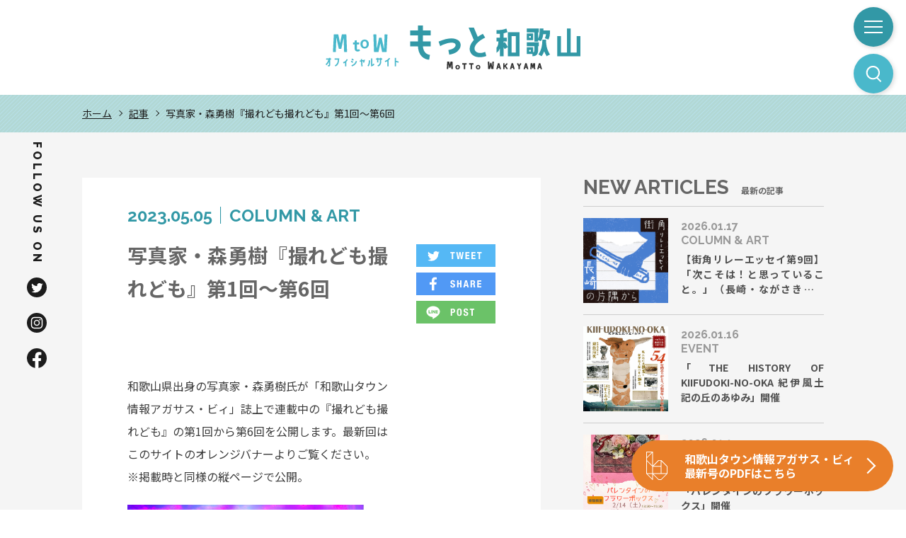

--- FILE ---
content_type: text/html; charset=UTF-8
request_url: https://www.agasus.com/articles/toredomo001/
body_size: 95368
content:
<!DOCTYPE html>
<html lang="ja">
<head>
<!-- Google Tag Manager -->
<script>(function(w,d,s,l,i){w[l]=w[l]||[];w[l].push({'gtm.start':
new Date().getTime(),event:'gtm.js'});var f=d.getElementsByTagName(s)[0],
j=d.createElement(s),dl=l!='dataLayer'?'&l='+l:'';j.async=true;j.src=
'https://www.googletagmanager.com/gtm.js?id='+i+dl;f.parentNode.insertBefore(j,f);
})(window,document,'script','dataLayer','GTM-W2QDH6W');</script>
<!-- End Google Tag Manager -->

<meta charset="utf-8">
<meta http-equiv="X-UA-Compatible" content="IE=edge">
<meta name="viewport" content="width=device-width, initial-scale=1">

<title>写真家・森勇樹『撮れども撮れども』第1回～第6回 | もっと和歌山／和歌山タウン情報アガサス・ビィ　M to Wオフィシャルサイト</title>

<!-- CSS -->
<link href="https://www.agasus.com/cms/wp_mtow/wp-content/themes/wp_mtow/css/style.css" rel="stylesheet" type="text/css" media="all">

<!-- Google Fonts -->
<link href="https://fonts.googleapis.com/css2?family=Noto+Sans+JP:wght@400;500;700;900&family=Raleway:ital,wght@0,500;0,700;0,800;1,900&display=swap" rel="stylesheet">


<!-- OGP -->
<meta name="twitter:card" content="summary_large_image">
<meta name="description" content="和歌山県出身の写真家・森勇樹氏が「和歌山タウン情報アガサス・ビィ」誌上で連載中の『撮れども撮れども』の第1回から第6回を公開します。最新回はこのサイトのオレンジバナーよりご覧ください。 ※掲載時と同様" >
<meta name="keywords" content="写真家・森勇樹『撮れども撮れども』第1回～第6回,和歌山,雑誌・書籍・パンフレット・紙媒体の編集やデザイン・発行,フライヤー・チラシ・名刺などのデザイン・印刷,取材,撮影,原稿作成,コピーライティング" >
<meta property="og:site_name" content="もっと和歌山／和歌山タウン情報アガサス・ビィ　M to Wオフィシャルサイト" >
<meta property="og:title" content="写真家・森勇樹『撮れども撮れども』第1回～第6回" >
<meta property="og:type" content="article" >
<meta property="og:url" content="https://www.agasus.com/articles/toredomo001/" >
<meta property="og:description" content="和歌山県出身の写真家・森勇樹氏が「和歌山タウン情報アガサス・ビィ」誌上で連載中の『撮れども撮れども』の第1回から第6回を公開します。最新回はこのサイトのオレンジバナーよりご覧ください。 ※掲載時と同様" >
<meta property="og:image" content="https://www.agasus.com/cms/wp_mtow/wp-content/uploads/2006撮れども-706x960.jpg" >
<meta property="og:image" content="https://www.agasus.com/cms/wp_mtow/wp-content/themes/wp_mtow/tmpl-img/ogp.png" >
<!-- Favicon -->
<link rel="shortcut icon" href="https://www.agasus.com/cms/wp_mtow/wp-content/themes/wp_mtow/tmpl-img/favicon.ico">
<link rel="apple-touch-icon-precomposed" href="https://www.agasus.com/cms/wp_mtow/wp-content/themes/wp_mtow/tmpl-img/ico_webclip.png">
<link rel='dns-prefetch' href='//s.w.org' />
		<script type="text/javascript">
			window._wpemojiSettings = {"baseUrl":"https:\/\/s.w.org\/images\/core\/emoji\/12.0.0-1\/72x72\/","ext":".png","svgUrl":"https:\/\/s.w.org\/images\/core\/emoji\/12.0.0-1\/svg\/","svgExt":".svg","source":{"concatemoji":"https:\/\/www.agasus.com\/cms\/wp_mtow\/wp-includes\/js\/wp-emoji-release.min.js?ver=5.4.2"}};
			/*! This file is auto-generated */
			!function(e,a,t){var r,n,o,i,p=a.createElement("canvas"),s=p.getContext&&p.getContext("2d");function c(e,t){var a=String.fromCharCode;s.clearRect(0,0,p.width,p.height),s.fillText(a.apply(this,e),0,0);var r=p.toDataURL();return s.clearRect(0,0,p.width,p.height),s.fillText(a.apply(this,t),0,0),r===p.toDataURL()}function l(e){if(!s||!s.fillText)return!1;switch(s.textBaseline="top",s.font="600 32px Arial",e){case"flag":return!c([127987,65039,8205,9895,65039],[127987,65039,8203,9895,65039])&&(!c([55356,56826,55356,56819],[55356,56826,8203,55356,56819])&&!c([55356,57332,56128,56423,56128,56418,56128,56421,56128,56430,56128,56423,56128,56447],[55356,57332,8203,56128,56423,8203,56128,56418,8203,56128,56421,8203,56128,56430,8203,56128,56423,8203,56128,56447]));case"emoji":return!c([55357,56424,55356,57342,8205,55358,56605,8205,55357,56424,55356,57340],[55357,56424,55356,57342,8203,55358,56605,8203,55357,56424,55356,57340])}return!1}function d(e){var t=a.createElement("script");t.src=e,t.defer=t.type="text/javascript",a.getElementsByTagName("head")[0].appendChild(t)}for(i=Array("flag","emoji"),t.supports={everything:!0,everythingExceptFlag:!0},o=0;o<i.length;o++)t.supports[i[o]]=l(i[o]),t.supports.everything=t.supports.everything&&t.supports[i[o]],"flag"!==i[o]&&(t.supports.everythingExceptFlag=t.supports.everythingExceptFlag&&t.supports[i[o]]);t.supports.everythingExceptFlag=t.supports.everythingExceptFlag&&!t.supports.flag,t.DOMReady=!1,t.readyCallback=function(){t.DOMReady=!0},t.supports.everything||(n=function(){t.readyCallback()},a.addEventListener?(a.addEventListener("DOMContentLoaded",n,!1),e.addEventListener("load",n,!1)):(e.attachEvent("onload",n),a.attachEvent("onreadystatechange",function(){"complete"===a.readyState&&t.readyCallback()})),(r=t.source||{}).concatemoji?d(r.concatemoji):r.wpemoji&&r.twemoji&&(d(r.twemoji),d(r.wpemoji)))}(window,document,window._wpemojiSettings);
		</script>
		<style type="text/css">
img.wp-smiley,
img.emoji {
	display: inline !important;
	border: none !important;
	box-shadow: none !important;
	height: 1em !important;
	width: 1em !important;
	margin: 0 .07em !important;
	vertical-align: -0.1em !important;
	background: none !important;
	padding: 0 !important;
}
</style>
	<link rel='stylesheet' id='wp-block-library-css'  href='https://www.agasus.com/cms/wp_mtow/wp-includes/css/dist/block-library/style.min.css?ver=5.4.2' type='text/css' media='all' />
<link rel='stylesheet' id='contact-form-7-css'  href='https://www.agasus.com/cms/wp_mtow/wp-content/plugins/contact-form-7/includes/css/styles.css?ver=5.1.9' type='text/css' media='all' />
<script defer src='https://www.agasus.com/cms/wp_mtow/wp-includes/js/jquery/jquery.js?ver=1.12.4-wp'></script>
<script defer src='https://www.agasus.com/cms/wp_mtow/wp-includes/js/jquery/jquery-migrate.min.js?ver=1.4.1'></script>
<link rel='https://api.w.org/' href='https://www.agasus.com/wp-json/' />
<link rel="EditURI" type="application/rsd+xml" title="RSD" href="https://www.agasus.com/cms/wp_mtow/xmlrpc.php?rsd" />
<link rel="wlwmanifest" type="application/wlwmanifest+xml" href="https://www.agasus.com/cms/wp_mtow/wp-includes/wlwmanifest.xml" /> 
<link rel='prev' title='マンガパネル展「今日のさんぽんた」開催中！／和歌山市民図書館' href='https://www.agasus.com/articles/artevent045/' />
<link rel='next' title='ホテルグランヴィア和歌山『ホテルズカフェ・パスワード』のスイーツが「和歌山ミオ」に出店！' href='https://www.agasus.com/articles/g035/' />
<link rel="canonical" href="https://www.agasus.com/articles/toredomo001/" />
<link rel='shortlink' href='https://www.agasus.com/?p=3027' />
<link rel="alternate" type="application/json+oembed" href="https://www.agasus.com/wp-json/oembed/1.0/embed?url=https%3A%2F%2Fwww.agasus.com%2Farticles%2Ftoredomo001%2F" />
<link rel="alternate" type="text/xml+oembed" href="https://www.agasus.com/wp-json/oembed/1.0/embed?url=https%3A%2F%2Fwww.agasus.com%2Farticles%2Ftoredomo001%2F&#038;format=xml" />
<script>
document.addEventListener( 'wpcf7mailsent', function( event ) {
	var inputs = event.detail.inputs;
	var	label = "";

    for ( var i = 0; i < inputs.length; i++ ) {
        if ( 'wpcf7conversion' == inputs[i].name ) {
			label = inputs[i].value;
            break;
        }
    }
	
	gtag('event', 'send', {
	  'event_category': 'Contact Form',
	  'event_action': 'submit',
	  'event_label': label
	});
}, false );
</script>
	
</head>
<body id="root" class="overlay">
<!-- Google Tag Manager (noscript) -->
<noscript><iframe src="https://www.googletagmanager.com/ns.html?id=GTM-W2QDH6W"
height="0" width="0" style="display:none;visibility:hidden"></iframe></noscript>
<!-- End Google Tag Manager (noscript) -->


<svg display="none" version="1.1" xmlns="http://www.w3.org/2000/svg" xmlns:xlink="http://www.w3.org/1999/xlink">
	<symbol id="btn_page_top" viewBox="0 0 64 64">
		<path class="st0" d="M0,0v64h64V0H0z M36.2,35.6L32,31.3l-4.2,4.2l-1.4-1.4l5.7-5.7l5.7,5.7L36.2,35.6z"/>
    </symbol>
    <symbol id="btn_next" viewBox="0 0 44 44">
		<circle class="st0" cx="22" cy="22" r="22" />
		<polygon class="st1" points="27,21.5 27,20.5 26,20.5 26,19.5 25,19.5 25,18.5 24,18.5 24,17.5 23,17.5 23,16.5 22,16.5 22,15.5
			21,15.5 21,14.5 20,14.5 20,13.5 19,13.5 19,12.5 18,12.5 18,11.5 17,11.5 17,10.5 16,10.5 16,11.5 16,12.5 17,12.5 17,13.5
			18,13.5 18,14.5 19,14.5 19,15.5 20,15.5 20,16.5 21,16.5 21,17.5 22,17.5 22,18.5 23,18.5 23,19.5 24,19.5 24,20.5 25,20.5
			25,21.5 26,21.5 26,23.5 25,23.5 25,24.5 24,24.5 24,25.5 23,25.5 23,26.5 22,26.5 22,27.5 21,27.5 21,28.5 20,28.5 20,29.5
			19,29.5 19,30.5 18,30.5 18,31.5 17,31.5 17,32.5 16,32.5 16,33.5 16,34.5 17,34.5 17,33.5 18,33.5 18,32.5 19,32.5 19,31.5
			20,31.5 20,30.5 21,30.5 21,29.5 22,29.5 22,28.5 23,28.5 23,27.5 24,27.5 24,26.5 25,26.5 25,25.5 26,25.5 26,24.5 27,24.5
			27,23.5 28,23.5 28,21.5 " />
    </symbol>
	<symbol id="btn_prev" viewBox="0 0 44 44">
		<circle class="st0" cx="22" cy="22" r="22" />
		<polygon class="st1" points="17,22.5 17,23.5 18,23.5 18,24.5 19,24.5 19,25.5 20,25.5 20,26.5 21,26.5 21,27.5 22,27.5 22,28.5
			23,28.5 23,29.5 24,29.5 24,30.5 25,30.5 25,31.5 26,31.5 26,32.5 27,32.5 27,33.5 28,33.5 28,32.5 28,31.5 27,31.5 27,30.5
			26,30.5 26,29.5 25,29.5 25,28.5 24,28.5 24,27.5 23,27.5 23,26.5 22,26.5 22,25.5 21,25.5 21,24.5 20,24.5 20,23.5 19,23.5
			19,22.5 18,22.5 18,20.5 19,20.5 19,19.5 20,19.5 20,18.5 21,18.5 21,17.5 22,17.5 22,16.5 23,16.5 23,15.5 24,15.5 24,14.5
			25,14.5 25,13.5 26,13.5 26,12.5 27,12.5 27,11.5 28,11.5 28,10.5 28,9.5 27,9.5 27,10.5 26,10.5 26,11.5 25,11.5 25,12.5 24,12.5
			24,13.5 23,13.5 23,14.5 22,14.5 22,15.5 21,15.5 21,16.5 20,16.5 20,17.5 19,17.5 19,18.5 18,18.5 18,19.5 17,19.5 17,20.5
			16,20.5 16,22.5 " />
	</symbol>
	<symbol id="ico_tel01" viewBox="0 0 48 48">
		<g>
			<path class="st0" d="M12.4,35.4c8,8,14.7,10.5,19.1,11.9c5.8,1.8,10.3-0.9,11.2-2.9c0.5-1,2-5.8,2.1-6.6c0.5-3.5-12.4-8.6-14.2-5.1
				c-0.5,1-1.1,3.9-4.1,2.1c-2.1-1.2-12.3-11.4-13.5-13.5c-1.8-3,1.1-3.6,2.1-4.1c3.5-1.7-1.6-14.7-5.1-14.2C9.2,3.1,4.4,4.6,3.4,5
				C1.5,6-1.2,10.5,0.6,16.3C1.9,20.6,4.5,27.4,12.4,35.4z"/>
			<path class="st0" d="M34,24.6c0-3-1.2-5.6-3.2-7.6l0,0c-2-1.9-4.7-3.1-7.7-3.1l0,0c-1.3,0-2.4-1.1-2.4-2.4l0,0
				c0-1.3,1.1-2.4,2.4-2.4l0,0c4.3,0,8.3,1.7,11.1,4.5l0,0c2.8,2.8,4.6,6.7,4.6,11l0,0c0,1.3-1.1,2.4-2.4,2.4l0,0
				C35.1,27,34,25.9,34,24.6L34,24.6z"/>
			<path class="st0" d="M43.2,23.3L43.2,23.3c0-5.1-2.1-9.7-5.5-13l0,0c-3.4-3.4-8.1-5.4-13.3-5.4l0,0C23,4.8,22,3.7,22,2.4l0,0
				C22,1.1,23,0,24.4,0l0,0c6.5,0,12.4,2.6,16.7,6.8l0,0c4.3,4.2,6.9,10,6.9,16.4l0,0c0,0,0,2.4-2.4,2.4
				C43.2,25.7,43.2,23.3,43.2,23.3z"/>
		</g>
	</symbol>
	<symbol id="ico_mail01" viewBox="0 0 24 24">
		<path class="st0" d="M22,4H2C0.9,4,0,4.9,0,6v12c0,0.6,0.3,1.1,0.7,1.5c0,0,0,0,0,0C1,19.8,1.5,20,2,20h20c1.1,0,2-0.9,2-2V6
			C24,4.9,23.1,4,22,4z M23,6v12c0,0.2,0,0.3-0.1,0.4l-7.3-6.1l7.3-6.7C23,5.8,23,5.9,23,6z M22,5c0,0,0.1,0,0.1,0l-7.3,6.7l-0.7,0.7
			L12,14.3l-2.1-1.9l-0.7-0.7L1.9,5C1.9,5,2,5,2,5H22z M1.1,18.4C1,18.3,1,18.2,1,18V6c0-0.1,0-0.2,0.1-0.3l7.3,6.7L1.1,18.4z M2,19
			C2,19,2,19,2,19l7.1-6l2.5,2.3c0.1,0.1,0.2,0.1,0.3,0.1s0.2,0,0.3-0.1l2.5-2.3l7.1,6c0,0,0,0,0,0H2z"/>
	</symbol>
	<symbol id="ico_arrow01" viewBox="0 0 20 20">
		<polygon class="st0" points="9,7 13,10 9,13"/>
		<path class="st0" d="M10,1c5,0,9,4,9,9s-4,9-9,9s-9-4-9-9S5,1,10,1 M10,0C4.5,0,0,4.5,0,10s4.5,10,10,10s10-4.5,10-10S15.5,0,10,0
				L10,0z"/>
	</symbol>
	<symbol id="ico_external_link01" viewBox="0 0 12 12">
		<polygon class="st0" points="8,6 8,9 2,9 2,4 6,4 6,3 1,3 1,10 9,10 9,6"/>
		<g>
			<rect x="5" y="6" class="st0" width="1" height="1"/>
			<rect x="6" y="5" class="st0" width="1" height="1"/>
			<rect x="7" y="4" class="st0" width="1" height="1"/>
			<rect x="8" y="3" class="st0" width="1" height="1"/>
			<rect x="9" y="2" class="st0" width="1" height="1"/>
			<rect x="10" y="1" class="st0" width="1" height="4"/>
			<rect x="7" y="1" class="st0" width="4" height="1"/>
		</g>
	</symbol>
	<symbol id="ico_twitter01" viewBox="0 0 32 32">
		<path d="M32 7.075c-1.175 0.525-2.444 0.875-3.769 1.031 1.356-0.813 2.394-2.1 2.887-3.631-1.269 0.75-2.675 1.3-4.169 1.594-1.2-1.275-2.906-2.069-4.794-2.069-3.625 0-6.563 2.938-6.563 6.563 0 0.512 0.056 1.012 0.169 1.494-5.456-0.275-10.294-2.888-13.531-6.862-0.563 0.969-0.887 2.1-0.887 3.3 0 2.275 1.156 4.287 2.919 5.463-1.075-0.031-2.087-0.331-2.975-0.819 0 0.025 0 0.056 0 0.081 0 3.181 2.263 5.838 5.269 6.437-0.55 0.15-1.131 0.231-1.731 0.231-0.425 0-0.831-0.044-1.237-0.119 0.838 2.606 3.263 4.506 6.131 4.563-2.25 1.762-5.075 2.813-8.156 2.813-0.531 0-1.050-0.031-1.569-0.094 2.913 1.869 6.362 2.95 10.069 2.95 12.075 0 18.681-10.006 18.681-18.681 0-0.287-0.006-0.569-0.019-0.85 1.281-0.919 2.394-2.075 3.275-3.394z"></path>
	</symbol>
	<symbol id="ico_facebook01" viewBox="0 0 32 32">
		<path d="M29 0h-26c-1.65 0-3 1.35-3 3v26c0 1.65 1.35 3 3 3h13v-14h-4v-4h4v-2c0-3.306 2.694-6 6-6h4v4h-4c-1.1 0-2 0.9-2 2v2h6l-1 4h-5v14h9c1.65 0 3-1.35 3-3v-26c0-1.65-1.35-3-3-3z"></path>
	</symbol>
	<symbol id="ico_facebook02" viewBox="0 0 32 32">
		<path d="M19 6h5v-6h-5c-3.86 0-7 3.14-7 7v3h-4v6h4v16h6v-16h5l1-6h-6v-3c0-0.542 0.458-1 1-1z"></path>
	</symbol>
	<symbol id="ico_instagram01" viewBox="0 0 32 32">
		<path d="M16 2.881c4.275 0 4.781 0.019 6.462 0.094 1.563 0.069 2.406 0.331 2.969 0.55 0.744 0.288 1.281 0.638 1.837 1.194 0.563 0.563 0.906 1.094 1.2 1.838 0.219 0.563 0.481 1.412 0.55 2.969 0.075 1.688 0.094 2.194 0.094 6.463s-0.019 4.781-0.094 6.463c-0.069 1.563-0.331 2.406-0.55 2.969-0.288 0.744-0.637 1.281-1.194 1.837-0.563 0.563-1.094 0.906-1.837 1.2-0.563 0.219-1.413 0.481-2.969 0.55-1.688 0.075-2.194 0.094-6.463 0.094s-4.781-0.019-6.463-0.094c-1.563-0.069-2.406-0.331-2.969-0.55-0.744-0.288-1.281-0.637-1.838-1.194-0.563-0.563-0.906-1.094-1.2-1.837-0.219-0.563-0.481-1.413-0.55-2.969-0.075-1.688-0.094-2.194-0.094-6.463s0.019-4.781 0.094-6.463c0.069-1.563 0.331-2.406 0.55-2.969 0.288-0.744 0.638-1.281 1.194-1.838 0.563-0.563 1.094-0.906 1.838-1.2 0.563-0.219 1.412-0.481 2.969-0.55 1.681-0.075 2.188-0.094 6.463-0.094zM16 0c-4.344 0-4.887 0.019-6.594 0.094-1.7 0.075-2.869 0.35-3.881 0.744-1.056 0.412-1.95 0.956-2.837 1.85-0.894 0.888-1.438 1.781-1.85 2.831-0.394 1.019-0.669 2.181-0.744 3.881-0.075 1.713-0.094 2.256-0.094 6.6s0.019 4.887 0.094 6.594c0.075 1.7 0.35 2.869 0.744 3.881 0.413 1.056 0.956 1.95 1.85 2.837 0.887 0.887 1.781 1.438 2.831 1.844 1.019 0.394 2.181 0.669 3.881 0.744 1.706 0.075 2.25 0.094 6.594 0.094s4.888-0.019 6.594-0.094c1.7-0.075 2.869-0.35 3.881-0.744 1.050-0.406 1.944-0.956 2.831-1.844s1.438-1.781 1.844-2.831c0.394-1.019 0.669-2.181 0.744-3.881 0.075-1.706 0.094-2.25 0.094-6.594s-0.019-4.887-0.094-6.594c-0.075-1.7-0.35-2.869-0.744-3.881-0.394-1.063-0.938-1.956-1.831-2.844-0.887-0.887-1.781-1.438-2.831-1.844-1.019-0.394-2.181-0.669-3.881-0.744-1.712-0.081-2.256-0.1-6.6-0.1v0z"></path>
		<path d="M16 7.781c-4.537 0-8.219 3.681-8.219 8.219s3.681 8.219 8.219 8.219 8.219-3.681 8.219-8.219c0-4.537-3.681-8.219-8.219-8.219zM16 21.331c-2.944 0-5.331-2.387-5.331-5.331s2.387-5.331 5.331-5.331c2.944 0 5.331 2.387 5.331 5.331s-2.387 5.331-5.331 5.331z"></path>
		<path d="M26.462 7.456c0 1.060-0.859 1.919-1.919 1.919s-1.919-0.859-1.919-1.919c0-1.060 0.859-1.919 1.919-1.919s1.919 0.859 1.919 1.919z"></path>
	</symbol>
	<symbol id="ico_youtube01" viewBox="0 0 32 32">
		<path d="M31.681 9.6c0 0-0.313-2.206-1.275-3.175-1.219-1.275-2.581-1.281-3.206-1.356-4.475-0.325-11.194-0.325-11.194-0.325h-0.012c0 0-6.719 0-11.194 0.325-0.625 0.075-1.987 0.081-3.206 1.356-0.963 0.969-1.269 3.175-1.269 3.175s-0.319 2.588-0.319 5.181v2.425c0 2.587 0.319 5.181 0.319 5.181s0.313 2.206 1.269 3.175c1.219 1.275 2.819 1.231 3.531 1.369 2.563 0.244 10.881 0.319 10.881 0.319s6.725-0.012 11.2-0.331c0.625-0.075 1.988-0.081 3.206-1.356 0.962-0.969 1.275-3.175 1.275-3.175s0.319-2.587 0.319-5.181v-2.425c-0.006-2.588-0.325-5.181-0.325-5.181zM12.694 20.15v-8.994l8.644 4.513-8.644 4.481z"></path>
	</symbol>
	<symbol id="ico_google_plus01" viewBox="0 0 32 32">
		<path d="M16 0c-8.838 0-16 7.162-16 16s7.162 16 16 16 16-7.163 16-16-7.163-16-16-16zM12 24c-4.425 0-8-3.575-8-8s3.575-8 8-8c2.162 0 3.969 0.787 5.363 2.094l-2.175 2.088c-0.594-0.569-1.631-1.231-3.188-1.231-2.731 0-4.963 2.263-4.963 5.050s2.231 5.050 4.963 5.050c3.169 0 4.356-2.275 4.538-3.45h-4.537v-2.744h7.556c0.069 0.4 0.125 0.8 0.125 1.325 0 4.575-3.063 7.819-7.681 7.819zM26 16v2h-2v-2h-2v-2h2v-2h2v2h2v2h-2z"></path>
	</symbol>
	<symbol id="ico_google_plus02" viewBox="0 0 32 32">
		<path d="M10.181 14.294v3.494h5.775c-0.231 1.5-1.744 4.394-5.775 4.394-3.475 0-6.313-2.881-6.313-6.431s2.838-6.431 6.313-6.431c1.981 0 3.3 0.844 4.056 1.569l2.762-2.662c-1.775-1.656-4.075-2.662-6.819-2.662-5.631 0.006-10.181 4.556-10.181 10.188s4.55 10.181 10.181 10.181c5.875 0 9.775-4.131 9.775-9.95 0-0.669-0.075-1.181-0.163-1.688h-9.613z"></path>
		<path d="M32 14h-3v-3h-3v3h-3v3h3v3h3v-3h3z"></path>
	</symbol>
	<symbol id="btn_overlay_close" viewBox="0 0 54 54">
		<polygon class="st0" points="54,1.4 52.6,0 27,25.6 1.4,0 0,1.4 25.6,27 0,52.6 1.4,54 27,28.4 52.6,54 54,52.6 28.4,27 "/>
	</symbol>
</svg>


<div class="p-sp-menu -slide">
	<div class="p-sp-menu__overlay">
	</div><!-- / p-sp-menu__overlay -->
	<div class="p-sp-menu__content">
		<p id="js-sp-nav__close-btn" class="p-sp-menu__close-btn">
			<a href="javascript:void(0);">
				<span class="bar first"></span>
				<span class="bar second"></span>
			</a>
		</p>
		<div class="p-sp-menu__search-box">
			<form action="https://www.agasus.com/" class="c-form">
				<input type="text" placeholder="キーワードを入力" title="キーワードを入力" name="s">
				<button type="submit"><img src="https://www.agasus.com/cms/wp_mtow/wp-content/themes/wp_mtow/tmpl-img/ico_search02.svg" alt="検索する"></button>
			</form>
		</div><!-- / p-sp-menu__search-box -->
		<nav>
							<div class="p-sp-menu__main">		
					<ul class="p-sp-main-menu-list">
													<li class="p-sp-main-menu-list__item"><a href="https://www.agasus.com/articles_category/m_to_w/"><span>M to W</span></a></li>
													<li class="p-sp-main-menu-list__item"><a href="https://www.agasus.com/magazine/"><span>agasus b</span></a></li>
													<li class="p-sp-main-menu-list__item"><a href="https://www.agasus.com/articles_category/news/"><span>NEWS</span></a></li>
													<li class="p-sp-main-menu-list__item"><a href="https://www.agasus.com/articles_category/event/"><span>EVENT</span></a></li>
													<li class="p-sp-main-menu-list__item"><a href="https://www.agasus.com/articles_category/gourmet/"><span>GOURMET</span></a></li>
													<li class="p-sp-main-menu-list__item"><a href="https://www.agasus.com/articles_category/person/"><span>PERSON</span></a></li>
													<li class="p-sp-main-menu-list__item"><a href="https://www.agasus.com/articles_category/column_art/"><span>COLUMN & ART</span></a></li>
													<li class="p-sp-main-menu-list__item"><a href="https://www.agasus.com/articles_category/chaos_house/"><span>CHAOS HOUSE</span></a></li>
											</ul>
				</div><!-- / p-sp-menu__main -->
										<div class="p-sp-menu__utility">
					<ul class="p-sp-utility-link">
													<li class="p-sp-utility-link__item"><a href="https://www.agasus.com/sitemap/">サイトマップ</a></li>
													<li class="p-sp-utility-link__item"><a href="https://www.agasus.com/privacy-policy/">個人情報について</a></li>
													<li class="p-sp-utility-link__item"><a href="https://www.agasus.com/about/">事務所について</a></li>
											</ul>
				</div><!-- / p-sp-menu__utility -->
					</nav>
						<div class="p-sp-menu__sns">
					<ul class="p-sp-sns-list">
													<li class="p-sp-sns-list__item"><a href="https://twitter.com/agasus_wakayama" target="_blank" rel="noopener"><img src="https://www.agasus.com/cms/wp_mtow/wp-content/themes/wp_mtow/tmpl-img/ico_twitter01.svg" alt="Twitter"></a></li>
																			<li class="p-sp-sns-list__item"><a href="https://www.instagram.com/agasusb_wakayama/" target="_blank" rel="noopener"><img src="https://www.agasus.com/cms/wp_mtow/wp-content/themes/wp_mtow/tmpl-img/ico_instagram01.svg" alt="Instagram"></a></li>
																			<li class="p-sp-sns-list__item"><a href="https://www.facebook.com/mtowakayama" target="_blank" rel="noopener"><img src="https://www.agasus.com/cms/wp_mtow/wp-content/themes/wp_mtow/tmpl-img/ico_facebook01.svg" alt="Facebook"></a></li>
																	</ul>
				</div><!-- / p-sp-menu__sns -->
						
	</div><!-- / p-sp-menu__content -->
</div><!-- / p-sp-menu -->

	<div class="p-cta-widget -scroll">
		<p>
			<a href="https://www.agasus.com/cms/wp_mtow/wp-content/uploads/2512aga.pdf">
				<span class="p-cta-widget__image"><img src="https://www.agasus.com/cms/wp_mtow/wp-content/themes/wp_mtow/tmpl-img/logo_agasus_b.svg" alt="アガサス・ビィ"></span>
				<span class="p-cta-widget__text">和歌山タウン情報アガサス・ビィ<br>
				最新号のPDFはこちら</span>
			</a>
		</p>
	</div><!-- / p-cta-widget -->

		<div class="p-cta-sns">
			<h2 class="p-cta-sns__heading">FOLLOW US ON</h2>
			<ul class="p-cta-sns-list">
									<li class="p-cta-sns-list__item"><a href="https://twitter.com/agasus_wakayama" target="_blank" rel="noopener"><img src="https://www.agasus.com/cms/wp_mtow/wp-content/themes/wp_mtow/tmpl-img/ico_twitter01.svg" alt="Twitter"></a></li>
													<li class="p-cta-sns-list__item"><a href="https://www.instagram.com/agasusb_wakayama/" target="_blank" rel="noopener"><img src="https://www.agasus.com/cms/wp_mtow/wp-content/themes/wp_mtow/tmpl-img/ico_instagram01.svg" alt="Instagram"></a></li>
													<li class="p-cta-sns-list__item"><a href="https://www.facebook.com/mtowakayama" target="_blank" rel="noopener"><img src="https://www.agasus.com/cms/wp_mtow/wp-content/themes/wp_mtow/tmpl-img/ico_facebook01.svg" alt="Facebook"></a></li>
											</ul>
		</div><!-- / p-cta-widget -->
			

<div id="top" class="l-page">

	<header id="l-header" class="l-header -row">
		<div class="l-header__container">
			<h1 class="l-header__siteID">
				<a href="https://www.agasus.com"><img src="https://www.agasus.com/cms/wp_mtow/wp-content/themes/wp_mtow/tmpl-img/logo.svg" alt="もっと和歌山／和歌山タウン情報アガサス・ビィ　M to Wオフィシャルサイト"></a>
			</h1>

			<div class="l-header__sp-menu-btn">
				<div id="js-sp-menu-trigger" class="c-hamburger-btn">
					<a href="javascript:void(0);">
						<span class="c-hamburger-btn__bar--first"></span>
						<span class="c-hamburger-btn__bar--second"></span>
						<span class="c-hamburger-btn__bar--third"></span>
					</a>
				</div><!-- / c-hamburger-btn -->
			</div><!-- / l-header__sp-menu-btn -->

			<div class="l-header__search">
				<div class="p-search-btn">
					<a href="#"><img src="https://www.agasus.com/cms/wp_mtow/wp-content/themes/wp_mtow/tmpl-img/ico_search01.svg" alt="検索ボックスを開く" class="icon"></a>
				</div><!-- / p-search-btn -->
				<div class="p-search-box">
					<div class="d-flex align-items-center d-print-flex">
						<form action="https://www.agasus.com/" class="c-form">
							<input type="text" placeholder="キーワードを入力" title="キーワードを入力" name="s">
							<button type="submit"><img src="https://www.agasus.com/cms/wp_mtow/wp-content/themes/wp_mtow/tmpl-img/ico_search02.svg" alt="検索する"></button>
						</form>
						<div id="js-search-box__close-btn" class="p-search-box__close-btn">
							<a href="javascript:void(0);">
								<span class="bar first"></span>
								<span class="bar second"></span>
							</a>
						</div>
					</div>
				</div><!-- / p-search-box -->
			</div><!-- / ;-header__search-btn -->
		</div><!-- / l-header__container -->
	</header><!-- / l-header -->

	
		<div id="l-breadcrumb" class="l-breadcrumb">
			<div class="p-breadcrumb">
				<div class="container--fluid">				
					<ol class="p-breadcrumb__list cf">
<li class="p-breadcrumb__item"><a href="https://www.agasus.com/">ホーム</a></li>
<li class="p-breadcrumb__item"><a href="https://www.agasus.com/articles">記事</a></li>
<li class="p-breadcrumb__item">写真家・森勇樹『撮れども撮れども』第1回～第6回</li></ol>				</div><!-- / container -->
			</div><!-- / p-breadcrumb -->
		</div><!-- / l-breadcrumb -->

	
		<div id="l-contents" class="l-contents p-article -two-column">
			<div class="l-contents__container d-lg-flex">
				<main id="l-main" class="l-main">
					<article class="p-main">
					
						<div class="p-main__header">
							<div class="p-single-header">
								<p class="p-single-header__date"><time datetime="2023-05-05">2023.05.05</time>｜COLUMN &amp; ART</p>
								<div class="p-single-header__group d-md-flex justify-content-between d-print-flex">
									<h1 class="p-single-header__title">写真家・森勇樹『撮れども撮れども』第1回～第6回</h1>
									<ul class="p-sns-btn-list">
										<li class="p-sns-btn-list__item">
											<script async src="https://platform.twitter.com/widgets.js"></script>
											<a href="https://twitter.com/intent/tweet?text=写真家・森勇樹『撮れども撮れども』第1回～第6回&url=https://www.agasus.com/articles/toredomo001/&via=agasus_wakayama" target="_blank" rel="nofollow noopener"><img src="https://www.agasus.com/cms/wp_mtow/wp-content/themes/wp_mtow/tmpl-img/btn_twitter01.svg" alt="この記事をツイート"></a>
										</li>
										<li class="p-sns-btn-list__item">
											<a href="https://www.facebook.com/dialog/share?app_id=434266103854962&display=popup&href=https://www.agasus.com/articles/toredomo001/" target="_blank" rel="nofollow noopener"><img src="https://www.agasus.com/cms/wp_mtow/wp-content/themes/wp_mtow/tmpl-img/btn_facebook01.svg" alt="この記事をFacebookでシェア"></a>
										</li>
										<li class="p-sns-btn-list__item">
											<a href="https://social-plugins.line.me/lineit/share?url=https://www.agasus.com/articles/toredomo001/" target="_blank" rel="nofollow noopener"><img src="https://www.agasus.com/cms/wp_mtow/wp-content/themes/wp_mtow/tmpl-img/btn_line01.svg" alt="この記事をLINEに投稿"></a>
										</li>
									</ul>
								</div>
															</div><!-- / p-single-header -->							
						</div><!-- / p-main__header -->
						
						<div class="p-main__body">
							
							<div class="p-article__content">
								<div class="c-user-content">
								
									<p>和歌山県出身の写真家・森勇樹氏が「和歌山タウン情報アガサス・ビィ」誌上で連載中の『撮れども撮れども』の第1回から第6回を公開します。最新回はこのサイトのオレンジバナーよりご覧ください。<br />
※掲載時と同様の縦ページで公開。</p>
<p><strong><img src="https://www.agasus.com/cms/wp_mtow/wp-content/uploads/2006撮れども-706x960.jpg" alt="" class="alignleft size-medium wp-image-3028" width="706" height="960" srcset="https://www.agasus.com/cms/wp_mtow/wp-content/uploads/2006撮れども-706x960.jpg 706w, https://www.agasus.com/cms/wp_mtow/wp-content/uploads/2006撮れども-753x1024.jpg 753w, https://www.agasus.com/cms/wp_mtow/wp-content/uploads/2006撮れども-768x1045.jpg 768w, https://www.agasus.com/cms/wp_mtow/wp-content/uploads/2006撮れども-1129x1536.jpg 1129w, https://www.agasus.com/cms/wp_mtow/wp-content/uploads/2006撮れども-200x272.jpg 200w, https://www.agasus.com/cms/wp_mtow/wp-content/uploads/2006撮れども-300x408.jpg 300w, https://www.agasus.com/cms/wp_mtow/wp-content/uploads/2006撮れども.jpg 1488w" sizes="(max-width: 706px) 100vw, 706px" /><img src="https://www.agasus.com/cms/wp_mtow/wp-content/uploads/2009撮れども-706x960.jpg" alt="" class="alignleft size-medium wp-image-3029" width="706" height="960" srcset="https://www.agasus.com/cms/wp_mtow/wp-content/uploads/2009撮れども-706x960.jpg 706w, https://www.agasus.com/cms/wp_mtow/wp-content/uploads/2009撮れども-753x1024.jpg 753w, https://www.agasus.com/cms/wp_mtow/wp-content/uploads/2009撮れども-768x1045.jpg 768w, https://www.agasus.com/cms/wp_mtow/wp-content/uploads/2009撮れども-1129x1536.jpg 1129w, https://www.agasus.com/cms/wp_mtow/wp-content/uploads/2009撮れども-200x272.jpg 200w, https://www.agasus.com/cms/wp_mtow/wp-content/uploads/2009撮れども-300x408.jpg 300w, https://www.agasus.com/cms/wp_mtow/wp-content/uploads/2009撮れども.jpg 1488w" sizes="(max-width: 706px) 100vw, 706px" /><img src="https://www.agasus.com/cms/wp_mtow/wp-content/uploads/2012撮れども-706x960.jpg" alt="" class="alignleft size-medium wp-image-3030" width="706" height="960" srcset="https://www.agasus.com/cms/wp_mtow/wp-content/uploads/2012撮れども-706x960.jpg 706w, https://www.agasus.com/cms/wp_mtow/wp-content/uploads/2012撮れども-753x1024.jpg 753w, https://www.agasus.com/cms/wp_mtow/wp-content/uploads/2012撮れども-768x1045.jpg 768w, https://www.agasus.com/cms/wp_mtow/wp-content/uploads/2012撮れども-1129x1536.jpg 1129w, https://www.agasus.com/cms/wp_mtow/wp-content/uploads/2012撮れども-200x272.jpg 200w, https://www.agasus.com/cms/wp_mtow/wp-content/uploads/2012撮れども-300x408.jpg 300w, https://www.agasus.com/cms/wp_mtow/wp-content/uploads/2012撮れども.jpg 1488w" sizes="(max-width: 706px) 100vw, 706px" /><img src="https://www.agasus.com/cms/wp_mtow/wp-content/uploads/2103撮れども-706x960.jpg" alt="" class="alignleft size-medium wp-image-3031" width="706" height="960" srcset="https://www.agasus.com/cms/wp_mtow/wp-content/uploads/2103撮れども-706x960.jpg 706w, https://www.agasus.com/cms/wp_mtow/wp-content/uploads/2103撮れども-753x1024.jpg 753w, https://www.agasus.com/cms/wp_mtow/wp-content/uploads/2103撮れども-768x1045.jpg 768w, https://www.agasus.com/cms/wp_mtow/wp-content/uploads/2103撮れども-1129x1536.jpg 1129w, https://www.agasus.com/cms/wp_mtow/wp-content/uploads/2103撮れども-200x272.jpg 200w, https://www.agasus.com/cms/wp_mtow/wp-content/uploads/2103撮れども-300x408.jpg 300w, https://www.agasus.com/cms/wp_mtow/wp-content/uploads/2103撮れども.jpg 1488w" sizes="(max-width: 706px) 100vw, 706px" /><img src="https://www.agasus.com/cms/wp_mtow/wp-content/uploads/2106撮れども-706x960.jpg" alt="" class="alignleft size-medium wp-image-3032" width="706" height="960" srcset="https://www.agasus.com/cms/wp_mtow/wp-content/uploads/2106撮れども-706x960.jpg 706w, https://www.agasus.com/cms/wp_mtow/wp-content/uploads/2106撮れども-753x1024.jpg 753w, https://www.agasus.com/cms/wp_mtow/wp-content/uploads/2106撮れども-768x1045.jpg 768w, https://www.agasus.com/cms/wp_mtow/wp-content/uploads/2106撮れども-1129x1536.jpg 1129w, https://www.agasus.com/cms/wp_mtow/wp-content/uploads/2106撮れども-200x272.jpg 200w, https://www.agasus.com/cms/wp_mtow/wp-content/uploads/2106撮れども-300x408.jpg 300w, https://www.agasus.com/cms/wp_mtow/wp-content/uploads/2106撮れども.jpg 1488w" sizes="(max-width: 706px) 100vw, 706px" /><img src="https://www.agasus.com/cms/wp_mtow/wp-content/uploads/2109撮れども-706x960.jpg" alt="" class="alignleft size-medium wp-image-3033" width="706" height="960" srcset="https://www.agasus.com/cms/wp_mtow/wp-content/uploads/2109撮れども-706x960.jpg 706w, https://www.agasus.com/cms/wp_mtow/wp-content/uploads/2109撮れども-753x1024.jpg 753w, https://www.agasus.com/cms/wp_mtow/wp-content/uploads/2109撮れども-768x1045.jpg 768w, https://www.agasus.com/cms/wp_mtow/wp-content/uploads/2109撮れども-1129x1536.jpg 1129w, https://www.agasus.com/cms/wp_mtow/wp-content/uploads/2109撮れども-200x272.jpg 200w, https://www.agasus.com/cms/wp_mtow/wp-content/uploads/2109撮れども-300x408.jpg 300w, https://www.agasus.com/cms/wp_mtow/wp-content/uploads/2109撮れども.jpg 1488w" sizes="(max-width: 706px) 100vw, 706px" />PROFILE</strong><span><br />
</span><strong>森勇樹</strong>（もりゆうき）</p>
<div data-removefontsize="true" data-originalcomputedfontsize="16"><span style="font-size: 12pt;">1984年和歌山県有田市生まれ。大学卒業後、<wbr />写真会社での勤務を経て、フリーのカメラマンとして独立。<wbr />2010年「Moriのたぬき」を設立。地元和歌山県を中心に、あらゆるジャンルの撮影を行う。「<wbr />いつまでも田舎のカメラマンで居たい」と心に言い聞かせている。念願の結婚を機に紀の川市でカメラ片手に隠遁生活をめざしている<wbr />。 </span></div>								
								</div><!-- / c-user-content -->
							</div><!-- / p-article__content -->

															<ul class="p-tag-list">
																			<li class="p-tag-list__item"><a href="https://www.agasus.com/articles_tag/%e6%92%ae%e3%82%8c%e3%81%a9%e3%82%82%e6%92%ae%e3%82%8c%e3%81%a9%e3%82%82/">撮れども撮れども</a></li>
																			<li class="p-tag-list__item"><a href="https://www.agasus.com/articles_tag/%e6%a3%ae%e5%8b%87%e6%a8%b9/">森勇樹</a></li>
																	</ul>
								
						
						</div><!-- / p-main__body -->

												<div class="p-main__footer">
							<ul class="p-single-footer-menu-list"> 
								<li class="p-single-footer-menu-list__item -prev"><a href="https://www.agasus.com/articles/artevent045/"><span>前の記事へ</span></a></li>
								<li class="p-single-footer-menu-list__item -archive"><a href="https://www.agasus.com/articles/"><span>カテゴリトップ</span></a></li>
								<li class="p-single-footer-menu-list__item -next"><a href="https://www.agasus.com/articles/g035/"><span>次の記事へ</span></a></li>							
							</ul>
						</div><!-- / p-main__footer -->
					</article><!-- / p-main -->
				</main><!-- / l-main -->

									<aside class="l-side">
						<h2 class="p-side-heading">
							<span class="p-side-heading__en">NEW ARTICLES</span>
							<span class="p-side-headnig__ja">最新の記事</span>
						</h2>
						<ul class="p-side-article-list">
															<li class="p-side-article-list__item">
									<a href="https://www.agasus.com/articles/machi_nagasaki009/">
										<div class="p-side-article-list__item-thumb">
											<div><img src="https://www.agasus.com/cms/wp_mtow/wp-content/uploads/nagasaki_s_600.jpg" alt="【街角リレーエッセイ第9回】「次こそは！と思っていること。」（長崎・ながさきプレス）"></div>
										</div>
										<div class="p-side-article-list__item-text">
											<p class="p-side-article-list__item-date">2026.01.17</p>
											<p class="p-side-article-list__item-category">COLUMN &amp; ART</p>
											<h3 class="p-side-article-list__item-title">【街角リレーエッセイ第9回】「次こそは！と思っていること。」（長崎・ながさきプレス）</h3>
										</div>
									</a>
								</li>
																<li class="p-side-article-list__item">
									<a href="https://www.agasus.com/articles/event255/">
										<div class="p-side-article-list__item-thumb">
											<div><img src="https://www.agasus.com/cms/wp_mtow/wp-content/uploads/紀伊風土記の丘のあゆみ.jpg" alt="「THE HISTORY OF KIIFUDOKI-NO-OKA 紀伊風土記の丘のあゆみ」開催"></div>
										</div>
										<div class="p-side-article-list__item-text">
											<p class="p-side-article-list__item-date">2026.01.16</p>
											<p class="p-side-article-list__item-category">EVENT</p>
											<h3 class="p-side-article-list__item-title">「THE HISTORY OF KIIFUDOKI-NO-OKA 紀伊風土記の丘のあゆみ」開催</h3>
										</div>
									</a>
								</li>
																<li class="p-side-article-list__item">
									<a href="https://www.agasus.com/articles/event258/">
										<div class="p-side-article-list__item-thumb">
											<div><img src="https://www.agasus.com/cms/wp_mtow/wp-content/uploads/2.14-バレンタイン.png" alt="片男波公園〈万葉館〉体験教室「バレンタインのフラワーボックス」開催"></div>
										</div>
										<div class="p-side-article-list__item-text">
											<p class="p-side-article-list__item-date">2026.01.15</p>
											<p class="p-side-article-list__item-category">EVENT</p>
											<h3 class="p-side-article-list__item-title">片男波公園〈万葉館〉体験教室「バレンタインのフラワーボックス」開催</h3>
										</div>
									</a>
								</li>
																<li class="p-side-article-list__item">
									<a href="https://www.agasus.com/articles/event256/">
										<div class="p-side-article-list__item-thumb">
											<div><img src="https://www.agasus.com/cms/wp_mtow/wp-content/uploads/きものぎゃらりぃ和落語会.jpg" alt="きものぎゃらりぃ和(やはらぎ)にて「桂枝曾丸落語会」開催"></div>
										</div>
										<div class="p-side-article-list__item-text">
											<p class="p-side-article-list__item-date">2026.01.13</p>
											<p class="p-side-article-list__item-category">EVENT</p>
											<h3 class="p-side-article-list__item-title">きものぎゃらりぃ和(やはらぎ)にて「桂枝曾丸落語会」開催</h3>
										</div>
									</a>
								</li>
																<li class="p-side-article-list__item">
									<a href="https://www.agasus.com/articles/artevent170/">
										<div class="p-side-article-list__item-thumb">
											<div><img src="https://www.agasus.com/cms/wp_mtow/wp-content/uploads/①AQUART2026.jpg" alt="「AQUART2026」開催"></div>
										</div>
										<div class="p-side-article-list__item-text">
											<p class="p-side-article-list__item-date">2026.01.09</p>
											<p class="p-side-article-list__item-category">EVENT</p>
											<h3 class="p-side-article-list__item-title">「AQUART2026」開催</h3>
										</div>
									</a>
								</li>
									
						</ul>
													<h2 class="p-side-heading">
								<span class="p-side-heading__en">TAGS</span>
								<span class="p-side-headnig__ja">タグ一覧</span>
							</h2>
							<ul class="p-tag-list">
															<li class="p-tag-list__item"><a href="https://www.agasus.com/articles_tag/gallery%ef%bc%86cafe-aqua/">Gallery＆Cafe AQUA</a></li>
															<li class="p-tag-list__item"><a href="https://www.agasus.com/articles_tag/%e5%92%8c%e6%ad%8c%e5%b1%b1%e5%b8%82%e8%a6%b3%e5%85%89/">和歌山市観光</a></li>
															<li class="p-tag-list__item"><a href="https://www.agasus.com/articles_tag/%e5%92%8c%e6%ad%8c%e5%b1%b1%e3%83%9e%e3%83%aa%e3%83%bc%e3%83%8a%e3%82%b7%e3%83%86%e3%82%a3/">和歌山マリーナシティ</a></li>
															<li class="p-tag-list__item"><a href="https://www.agasus.com/articles_tag/%e3%83%9b%e3%83%86%e3%83%ab%e3%82%b0%e3%83%a9%e3%83%b3%e3%83%b4%e3%82%a3%e3%82%a2%e5%92%8c%e6%ad%8c%e5%b1%b1/">ホテルグランヴィア和歌山</a></li>
															<li class="p-tag-list__item"><a href="https://www.agasus.com/articles_tag/%e5%92%8c%e6%ad%8c%e5%b1%b1%e7%9c%8c%e8%a6%b3%e5%85%89/">和歌山県観光</a></li>
															<li class="p-tag-list__item"><a href="https://www.agasus.com/articles_tag/%e8%a1%97%e8%a7%92%e3%83%aa%e3%83%ac%e3%83%bc%e3%82%a8%e3%83%83%e3%82%bb%e3%82%a4/">街角リレーエッセイ</a></li>
															<li class="p-tag-list__item"><a href="https://www.agasus.com/articles_tag/%e5%92%8c%e6%ad%8c%e5%b1%b1%e7%9c%8c%e7%ab%8b%e8%bf%91%e4%bb%a3%e7%be%8e%e8%a1%93%e9%a4%a8/">和歌山県立近代美術館</a></li>
															<li class="p-tag-list__item"><a href="https://www.agasus.com/articles_tag/%e7%89%87%e7%94%b7%e6%b3%a2%e5%85%ac%e5%9c%92%e3%80%88%e4%b8%87%e8%91%89%e9%a4%a8%e3%80%89/">片男波公園〈万葉館〉</a></li>
															<li class="p-tag-list__item"><a href="https://www.agasus.com/articles_tag/%e3%82%8f%e3%81%8b%e3%82%84%e3%81%be%e3%81%b6%e3%82%89%e3%81%b6%e3%82%89/">わかやまぶらぶら</a></li>
															<li class="p-tag-list__item"><a href="https://www.agasus.com/articles_tag/%e4%b8%ad%e9%87%8ebc%e6%a0%aa%e5%bc%8f%e4%bc%9a%e7%a4%be/">中野BC株式会社</a></li>
															<li class="p-tag-list__item"><a href="https://www.agasus.com/articles_tag/%e7%94%b0%e8%be%ba%e5%b8%82%e7%ab%8b%e7%be%8e%e8%a1%93%e9%a4%a8/">田辺市立美術館</a></li>
															<li class="p-tag-list__item"><a href="https://www.agasus.com/articles_tag/%e3%82%8f%e3%81%8b%e3%81%b6%e3%82%89/">わかぶら</a></li>
															<li class="p-tag-list__item"><a href="https://www.agasus.com/articles_tag/%e5%92%8c%e6%ad%8c%e5%b1%b1%e5%b8%82%e6%b0%91%e5%9b%b3%e6%9b%b8%e9%a4%a8/">和歌山市民図書館</a></li>
															<li class="p-tag-list__item"><a href="https://www.agasus.com/articles_tag/%e6%a1%82%e6%9e%9d%e6%9b%be%e4%b8%b8/">桂枝曾丸</a></li>
															<li class="p-tag-list__item"><a href="https://www.agasus.com/articles_tag/%e3%83%95%e3%82%a7%e3%82%b9%e3%82%bf%e3%83%bb%e3%83%ab%e3%83%bc%e3%83%81%e3%82%a7/">フェスタ・ルーチェ</a></li>
															<li class="p-tag-list__item"><a href="https://www.agasus.com/articles_tag/%e9%bb%92%e6%bd%ae%e5%b8%82%e5%a0%b4/">黒潮市場</a></li>
															<li class="p-tag-list__item"><a href="https://www.agasus.com/articles_tag/%e7%86%8a%e9%87%8e%e5%8f%a4%e9%81%93%e3%81%aa%e3%81%8b%e3%81%b8%e3%81%a1%e7%be%8e%e8%a1%93%e9%a4%a8/">熊野古道なかへち美術館</a></li>
															<li class="p-tag-list__item"><a href="https://www.agasus.com/articles_tag/%e5%92%8c%e6%ad%8c%e5%b1%b1%e5%9f%8e/">和歌山城</a></li>
															<li class="p-tag-list__item"><a href="https://www.agasus.com/articles_tag/%e5%92%8c%e6%ad%8c%e6%b5%a6%e6%bc%81%e6%b8%af-%e3%81%8a%e3%81%a3%e3%81%a8%e3%81%a3%e3%81%a8%e5%ba%83%e5%a0%b4/">和歌浦漁港 おっとっと広場</a></li>
															<li class="p-tag-list__item"><a href="https://www.agasus.com/articles_tag/%e6%b1%9f%e6%9c%ac%e8%96%ac%e5%b1%80/">江本薬局</a></li>
															<li class="p-tag-list__item"><a href="https://www.agasus.com/articles_tag/%e7%b4%80%e7%be%8e%e9%87%8e%e7%94%ba/">紀美野町</a></li>
															<li class="p-tag-list__item"><a href="https://www.agasus.com/articles_tag/funxfam/">Fun×Fam</a></li>
															<li class="p-tag-list__item"><a href="https://www.agasus.com/articles_tag/%e9%9f%93%e5%9b%bd/">韓国</a></li>
															<li class="p-tag-list__item"><a href="https://www.agasus.com/articles_tag/%e5%8f%8b%e3%82%b1%e5%b3%b6/">友ケ島</a></li>
															<li class="p-tag-list__item"><a href="https://www.agasus.com/articles_tag/%e8%a5%bf%e5%85%89%e7%a5%90%e8%bc%94/">西光祐輔</a></li>
															<li class="p-tag-list__item"><a href="https://www.agasus.com/articles_tag/%e5%92%8c%e6%ad%8c%e5%b1%b1%e3%81%ae%e7%8f%88%e7%90%b2%e5%ba%97/">和歌山の珈琲店</a></li>
															<li class="p-tag-list__item"><a href="https://www.agasus.com/articles_tag/%e6%bc%a2%e6%96%b9qa%e3%81%8a%e6%82%a9%e3%81%bf%e7%9b%b8%e8%ab%87%e5%ae%a4/">漢方Q&amp;Aお悩み相談室</a></li>
															<li class="p-tag-list__item"><a href="https://www.agasus.com/articles_tag/fm802/">FM802</a></li>
															<li class="p-tag-list__item"><a href="https://www.agasus.com/articles_tag/%e7%8f%88%e7%90%b2%e3%82%82%e3%81%8f%e3%82%8c%e3%82%93/">珈琲もくれん</a></li>
															<li class="p-tag-list__item"><a href="https://www.agasus.com/articles_tag/%e3%83%99%e3%83%88%e3%83%8a%e3%83%a0-%e3%83%9b%e3%83%bc%e3%83%81%e3%83%9f%e3%83%b3/">ベトナム ホーチミン</a></li>
															<li class="p-tag-list__item"><a href="https://www.agasus.com/articles_tag/%e5%86%99%e7%9c%9f%e3%81%ab%e6%9f%93%e3%81%bf%e3%81%a4%e3%81%84%e3%81%9f%e8%a8%80%e8%91%89/">写真に染みついた言葉</a></li>
															<li class="p-tag-list__item"><a href="https://www.agasus.com/articles_tag/%e5%92%8c%e6%ad%8c%e5%b1%b1%e8%a6%b3%e5%85%89/">和歌山観光</a></li>
															<li class="p-tag-list__item"><a href="https://www.agasus.com/articles_tag/%e5%92%8c%e6%ad%8c%e5%b1%b1%e3%82%ae%e3%82%bf%e3%83%bc%e5%8d%94%e4%bc%9a/">和歌山ギター協会</a></li>
															<li class="p-tag-list__item"><a href="https://www.agasus.com/articles_tag/oldfactorybooks/">OLDFACTORYBOOKS</a></li>
															<li class="p-tag-list__item"><a href="https://www.agasus.com/articles_tag/%e3%83%9d%e3%83%ab%e3%83%88%e3%83%a8%e3%83%bc%e3%83%ad%e3%83%83%e3%83%91/">ポルトヨーロッパ</a></li>
															<li class="p-tag-list__item"><a href="https://www.agasus.com/articles_tag/%e5%92%8c%e6%ad%8c%e5%b1%b1%e5%b8%82%e7%ab%8b%e5%8d%9a%e7%89%a9%e9%a4%a8/">和歌山市立博物館</a></li>
															<li class="p-tag-list__item"><a href="https://www.agasus.com/articles_tag/%e3%82%bd%e3%82%a6%e3%83%ab/">ソウル</a></li>
															<li class="p-tag-list__item"><a href="https://www.agasus.com/articles_tag/%e3%83%a2%e3%82%b3%e3%83%a2%e3%82%b3%e3%83%9f%e3%83%a5%e3%83%bc%e3%82%b8%e3%82%a2%e3%83%a0/">モコモコミュージアム</a></li>
															<li class="p-tag-list__item"><a href="https://www.agasus.com/articles_tag/%e3%81%98%e3%82%83%e3%82%93%e3%81%98%e3%82%83%e3%82%93%e6%a8%aa%e4%b8%81/">じゃんじゃん横丁</a></li>
															<li class="p-tag-list__item"><a href="https://www.agasus.com/articles_tag/%e5%92%8c%e6%ad%8c%e5%b1%b1%e5%b8%82%e6%b0%91%e4%bc%9a%e9%a4%a8/">和歌山市民会館</a></li>
															<li class="p-tag-list__item"><a href="https://www.agasus.com/articles_tag/kisssh-kissssssh%e6%98%a0%e7%94%bb%e7%a5%ad/">Kisssh-Kissssssh映画祭</a></li>
															<li class="p-tag-list__item"><a href="https://www.agasus.com/articles_tag/%e5%b2%a9%e5%87%ba%e5%b8%82/">#岩出市</a></li>
															<li class="p-tag-list__item"><a href="https://www.agasus.com/articles_tag/%e9%a7%85%e5%89%8d%e3%81%aa%e3%81%94%e3%81%bf%e5%af%84%e5%b8%ad/">駅前なごみ寄席</a></li>
															<li class="p-tag-list__item"><a href="https://www.agasus.com/articles_tag/%e6%97%a7%e7%94%b0%e5%b3%b6%e3%81%86%e3%82%8b%e3%81%97%e5%b7%a5%e5%a0%b4/">旧田島うるし工場</a></li>
															<li class="p-tag-list__item"><a href="https://www.agasus.com/articles_tag/%e6%b5%b7%e5%8d%97%e5%b8%82/">海南市</a></li>
															<li class="p-tag-list__item"><a href="https://www.agasus.com/articles_tag/%e5%92%8c%e6%ad%8c%e5%b1%b1%e3%81%ae%e3%82%a2%e3%83%bc%e3%83%86%e3%82%a3%e3%82%b9%e3%83%88/">和歌山のアーティスト</a></li>
															<li class="p-tag-list__item"><a href="https://www.agasus.com/articles_tag/%e3%83%99%e3%83%88%e3%83%8a%e3%83%a0%e3%81%ae%e3%81%94%e3%81%a1%e3%81%9d%e3%81%86/">ベトナムのごちそう</a></li>
															<li class="p-tag-list__item"><a href="https://www.agasus.com/articles_tag/%e3%83%99%e3%83%88%e3%83%8a%e3%83%a0%e3%81%ae%e3%83%9b%e3%83%86%e3%83%ab/">ベトナムのホテル</a></li>
															<li class="p-tag-list__item"><a href="https://www.agasus.com/articles_tag/%e3%82%a8%e3%83%a0%e3%82%a2%e3%83%95%e3%82%a1%e3%83%96%e3%83%aa%e3%83%bc/">エムアファブリー</a></li>
															<li class="p-tag-list__item"><a href="https://www.agasus.com/articles_tag/%e3%81%a1%e3%81%8b%e3%81%b0%e3%82%81%e3%81%90%e3%82%8a/">ちかばめぐり</a></li>
															<li class="p-tag-list__item"><a href="https://www.agasus.com/articles_tag/%e6%b9%af%e6%b5%85%e7%94%ba/">湯浅町</a></li>
															<li class="p-tag-list__item"><a href="https://www.agasus.com/articles_tag/%e3%81%9d%e3%81%86%e3%81%92%e3%82%93%e5%a0%82/">そうげん堂</a></li>
															<li class="p-tag-list__item"><a href="https://www.agasus.com/articles_tag/%e3%81%8a%e3%81%a3%e3%81%a8%e3%81%a3%e3%81%a8%e5%ba%83%e5%a0%b4/">おっとっと広場</a></li>
															<li class="p-tag-list__item"><a href="https://www.agasus.com/articles_tag/%e5%92%8c%e6%ad%8c%e5%b1%b1%e7%9c%8c/">和歌山県</a></li>
															<li class="p-tag-list__item"><a href="https://www.agasus.com/articles_tag/%e5%92%8c%e6%ad%8c%e5%b1%b1%e5%9f%8e%e3%83%9b%e3%83%bc%e3%83%ab/">和歌山城ホール</a></li>
															<li class="p-tag-list__item"><a href="https://www.agasus.com/articles_tag/%e5%8d%b0%e5%8d%97%e7%94%ba/">印南町</a></li>
															<li class="p-tag-list__item"><a href="https://www.agasus.com/articles_tag/%e7%99%bd%e6%b5%9c%e7%94%ba/">白浜町</a></li>
															<li class="p-tag-list__item"><a href="https://www.agasus.com/articles_tag/%e3%82%b5%e3%83%9e%e3%83%bc%e3%82%bf%e3%82%a4%e3%83%a0%e3%83%ac%e3%83%b3%e3%83%80/">サマータイムレンダ</a></li>
															<li class="p-tag-list__item"><a href="https://www.agasus.com/articles_tag/%e5%8f%a4%e9%81%93%e6%ad%a9%e3%81%8d%e3%81%ae%e9%87%8c%e3%81%a1%e3%81%8b%e3%81%a4%e3%82%86/">古道歩きの里ちかつゆ</a></li>
															<li class="p-tag-list__item"><a href="https://www.agasus.com/articles_tag/%e5%92%8c%e6%ad%8c%e5%b1%b1%e7%9c%8c%e7%ab%8b%e7%b4%80%e4%bc%8a%e9%a2%a8%e5%9c%9f%e8%a8%98%e3%81%ae%e4%b8%98/">和歌山県立紀伊風土記の丘</a></li>
															<li class="p-tag-list__item"><a href="https://www.agasus.com/articles_tag/%e7%89%87%e7%94%b7%e6%b3%a2%e5%85%ac%e5%9c%92-%e5%81%a5%e5%ba%b7%e9%a4%a8/">片男波公園 健康館</a></li>
															<li class="p-tag-list__item"><a href="https://www.agasus.com/articles_tag/%e7%ac%ac4%e3%83%ac%e3%83%bc%e3%83%b3/">第4レーン</a></li>
															<li class="p-tag-list__item"><a href="https://www.agasus.com/articles_tag/%e7%ac%ac5%e3%83%ac%e3%83%bc%e3%83%b3/">第5レーン</a></li>
															<li class="p-tag-list__item"><a href="https://www.agasus.com/articles_tag/%e7%ac%ac3%e3%83%ac%e3%83%bc%e3%83%b3/">第3レーン</a></li>
															<li class="p-tag-list__item"><a href="https://www.agasus.com/articles_tag/%e7%ac%ac2%e3%83%ac%e3%83%bc%e3%83%b3/">第2レーン</a></li>
															<li class="p-tag-list__item"><a href="https://www.agasus.com/articles_tag/%e7%ac%ac1%e3%83%ac%e3%83%bc%e3%83%b3/">第1レーン</a></li>
															<li class="p-tag-list__item"><a href="https://www.agasus.com/articles_tag/%e6%9c%ac%e7%94%ba%e5%85%ac%e5%9c%92/">本町公園</a></li>
															<li class="p-tag-list__item"><a href="https://www.agasus.com/articles_tag/%e5%ae%ae%e6%9c%ac%e9%9d%99/">宮本静</a></li>
															<li class="p-tag-list__item"><a href="https://www.agasus.com/articles_tag/%e5%96%84%e7%a7%b0%e5%af%ba/">善称寺</a></li>
															<li class="p-tag-list__item"><a href="https://www.agasus.com/articles_tag/%e6%a3%ae%e5%b6%8b%e6%b7%b3%e5%93%89/">森嶋淳哉</a></li>
															<li class="p-tag-list__item"><a href="https://www.agasus.com/articles_tag/%e5%92%8c%e6%ad%8c%e6%b5%a6/">和歌浦</a></li>
															<li class="p-tag-list__item"><a href="https://www.agasus.com/articles_tag/%e3%83%97%e3%83%ac%e3%83%9f%e3%82%a2%e5%92%8c%e6%ad%8c%e5%b1%b1/">プレミア和歌山</a></li>
															<li class="p-tag-list__item"><a href="https://www.agasus.com/articles_tag/%e5%92%8c%e6%ad%8c%e5%b1%b1%e3%83%9e%e3%83%aa%e3%83%bc%e3%83%8a%e3%82%b7%e3%83%86%e3%82%a3%e3%83%9b%e3%83%86%e3%83%ab/">和歌山マリーナシティホテル</a></li>
															<li class="p-tag-list__item"><a href="https://www.agasus.com/articles_tag/%e4%b8%ad%e9%87%8e%e6%a2%85%e9%85%92nouveau/">中野梅酒NOUVEAU</a></li>
															<li class="p-tag-list__item"><a href="https://www.agasus.com/articles_tag/%e5%a4%aa%e5%9c%b0%e7%94%ba/">太地町</a></li>
															<li class="p-tag-list__item"><a href="https://www.agasus.com/articles_tag/%e4%b8%ad%e8%be%ba%e8%b7%af%e7%94%ba%e8%bf%91%e9%9c%b2/">中辺路町近露</a></li>
															<li class="p-tag-list__item"><a href="https://www.agasus.com/articles_tag/%e3%83%99%e3%83%88%e3%83%8a%e3%83%a0-%e3%83%95%e3%82%a8/">ベトナム フエ</a></li>
															<li class="p-tag-list__item"><a href="https://www.agasus.com/articles_tag/%e3%83%99%e3%83%88%e3%83%8a%e3%83%a0-%e3%83%89%e3%83%b3%e3%83%9b%e3%82%a4/">ベトナム ドンホイ</a></li>
															<li class="p-tag-list__item"><a href="https://www.agasus.com/articles_tag/%e3%83%99%e3%83%88%e3%83%8a%e3%83%a0-%e3%82%b5%e3%83%91/">ベトナム サパ</a></li>
															<li class="p-tag-list__item"><a href="https://www.agasus.com/articles_tag/%e3%83%99%e3%83%88%e3%83%8a%e3%83%a0-%e3%83%80%e3%83%8a%e3%83%b3/">ベトナム ダナン</a></li>
															<li class="p-tag-list__item"><a href="https://www.agasus.com/articles_tag/%e3%83%a9%e3%82%aa%e3%82%b9/">ラオス</a></li>
															<li class="p-tag-list__item"><a href="https://www.agasus.com/articles_tag/%e3%83%99%e3%83%88%e3%83%8a%e3%83%a0-%e3%83%9b%e3%82%a4%e3%82%a2%e3%83%b3/">ベトナム ホイアン</a></li>
															<li class="p-tag-list__item"><a href="https://www.agasus.com/articles_tag/%e9%9f%93%e5%9b%bd%e3%82%b0%e3%83%ab%e3%83%a1/">韓国グルメ</a></li>
															<li class="p-tag-list__item"><a href="https://www.agasus.com/articles_tag/kitabura-street-park-project2023/">KITABURA STREET PARK PROJECT2023</a></li>
															<li class="p-tag-list__item"><a href="https://www.agasus.com/articles_tag/%e3%82%b7%e3%83%8d%e3%83%9e203/">シネマ203</a></li>
															<li class="p-tag-list__item"><a href="https://www.agasus.com/articles_tag/%e3%81%bb%e3%81%a3%e3%81%93%e3%82%8a%e8%aa%ad%e3%82%80%e6%b8%a9%e6%b3%89/">ほっこり読む温泉</a></li>
															<li class="p-tag-list__item"><a href="https://www.agasus.com/articles_tag/%e8%a5%bf%e5%8f%a3%e6%ad%a3%e6%95%8f/">西口正敏</a></li>
															<li class="p-tag-list__item"><a href="https://www.agasus.com/articles_tag/%e5%be%a1%e5%9d%8a%e5%b8%82/">御坊市</a></li>
															<li class="p-tag-list__item"><a href="https://www.agasus.com/articles_tag/%e7%94%b0%e8%be%ba%e5%b8%82%e9%be%8d%e7%a5%9e%e6%9d%91/">田辺市龍神村</a></li>
															<li class="p-tag-list__item"><a href="https://www.agasus.com/articles_tag/leaves-of-grass-kimino/">Leaves of grass KIMINO</a></li>
															<li class="p-tag-list__item"><a href="https://www.agasus.com/articles_tag/%e5%a4%a7%e5%b9%b3%e5%93%b2%e9%9b%84/">大平哲雄</a></li>
															<li class="p-tag-list__item"><a href="https://www.agasus.com/articles_tag/luruhall/">LURUHALL</a></li>
															<li class="p-tag-list__item"><a href="https://www.agasus.com/articles_tag/%e9%95%b7%e5%b4%8e/">長崎</a></li>
															<li class="p-tag-list__item"><a href="https://www.agasus.com/articles_tag/%e4%ba%ac%e9%83%bd/">京都</a></li>
															<li class="p-tag-list__item"><a href="https://www.agasus.com/articles_tag/%e6%97%a5%e9%ab%98%e5%b7%9d%e7%94%ba/">日高川町</a></li>
															<li class="p-tag-list__item"><a href="https://www.agasus.com/articles_tag/%e3%82%a2%e3%82%ac%e3%82%b5%e3%82%b9%e3%83%bb%e3%83%93%e3%82%a3/">アガサス・ビィ</a></li>
															<li class="p-tag-list__item"><a href="https://www.agasus.com/articles_tag/%e3%82%a2%e3%82%ac%e3%82%b5%e3%82%b9%e3%83%bb%e3%83%93%e3%82%a32020%e5%b9%b4%e7%a7%8b%e5%8f%b7/">アガサス・ビィ2020年秋号</a></li>
															<li class="p-tag-list__item"><a href="https://www.agasus.com/articles_tag/%e5%92%8c%e6%ad%8c%e5%b1%b1%e5%b8%82%e8%a6%b3%e5%85%89%e5%8d%94%e4%bc%9a/">和歌山市観光協会</a></li>
															<li class="p-tag-list__item"><a href="https://www.agasus.com/articles_tag/%e5%92%8c%e6%ad%8c%e5%b1%b1%e3%81%ae%e3%81%8a%e3%81%b0%e3%81%a1%e3%82%83%e3%82%93/">和歌山のおばちゃん</a></li>
															<li class="p-tag-list__item"><a href="https://www.agasus.com/articles_tag/%e5%92%8c%e6%ad%8c%e5%b1%b1%e3%82%bf%e3%82%a6%e3%83%b3%e6%83%85%e5%a0%b1%e3%82%a2%e3%82%ac%e3%82%b5%e3%82%b9%e3%83%bb%e3%83%93%e3%82%a3/">和歌山タウン情報アガサス・ビィ</a></li>
															<li class="p-tag-list__item"><a href="https://www.agasus.com/articles_tag/%e5%8a%87%e5%9b%a3%e5%92%8c%e5%8f%af/">劇団和可</a></li>
															<li class="p-tag-list__item"><a href="https://www.agasus.com/articles_tag/%e7%b4%94%e7%b1%b3%e5%a4%a7%e5%90%9f%e9%86%b8%e8%b6%85%e4%b9%85/">純米大吟醸超久</a></li>
															<li class="p-tag-list__item"><a href="https://www.agasus.com/articles_tag/%e7%b4%80%e4%bc%8a%e5%9b%bd%e5%b1%8b%e6%96%87%e5%b7%a6%e8%a1%9b%e9%96%80/">紀伊国屋文左衛門</a></li>
															<li class="p-tag-list__item"><a href="https://www.agasus.com/articles_tag/kuramaster2020/">KuraMaster2020</a></li>
															<li class="p-tag-list__item"><a href="https://www.agasus.com/articles_tag/%e5%92%8c%e6%ad%8c%e5%b1%b1%e3%81%ae%e9%85%92/">和歌山の酒</a></li>
															<li class="p-tag-list__item"><a href="https://www.agasus.com/articles_tag/%e3%83%9a%e3%83%88%e3%83%a9%e3%81%ae%e9%87%8c/">ペトラの里</a></li>
															<li class="p-tag-list__item"><a href="https://www.agasus.com/articles_tag/%e6%bc%a2%e6%96%b9%e3%81%8a%e6%82%a9%e3%81%bf%e7%9b%b8%e8%ab%87%e5%ae%a4/">漢方お悩み相談室</a></li>
															<li class="p-tag-list__item"><a href="https://www.agasus.com/articles_tag/%e5%92%8c%e6%ad%8c%e5%b1%b1%e6%a2%85%e9%85%92/">和歌山梅酒</a></li>
															<li class="p-tag-list__item"><a href="https://www.agasus.com/articles_tag/printshop-woodys/">PRINTSHOP WOODYS</a></li>
															<li class="p-tag-list__item"><a href="https://www.agasus.com/articles_tag/%e3%81%b6%e3%82%93%e3%81%a0%e3%82%89%e7%af%80/">ぶんだら節</a></li>
															<li class="p-tag-list__item"><a href="https://www.agasus.com/articles_tag/%e5%92%8c%e6%ad%8c%e7%a5%ad/">和歌祭</a></li>
															<li class="p-tag-list__item"><a href="https://www.agasus.com/articles_tag/%e9%82%a3%e6%99%ba%e5%8b%9d%e6%b5%a6%e7%94%ba/">那智勝浦町</a></li>
															<li class="p-tag-list__item"><a href="https://www.agasus.com/articles_tag/%e4%b8%80%e8%88%ac%e7%a4%be%e5%9b%a3%e6%b3%95%e4%ba%ba%e6%a0%b9%e6%9d%a5%e5%a1%97%e6%8c%af%e8%88%88%e4%bc%9a/">一般社団法人根来塗振興会</a></li>
															<li class="p-tag-list__item"><a href="https://www.agasus.com/articles_tag/%e5%92%8c%e6%ad%8c%e5%b1%b1%e3%83%ad%e3%83%bc%e3%82%ab%e3%83%ab/">和歌山ローカル</a></li>
															<li class="p-tag-list__item"><a href="https://www.agasus.com/articles_tag/%e3%83%99%e3%83%88%e3%83%8a%e3%83%a0%e8%88%aa%e7%a9%ba%e3%83%93%e3%82%b8%e3%83%8d%e3%82%b9%e3%82%af%e3%83%a9%e3%82%b9/">ベトナム航空ビジネスクラス</a></li>
															<li class="p-tag-list__item"><a href="https://www.agasus.com/articles_tag/%e8%97%aa%e4%b8%8b%e5%b0%86%e4%ba%ba/">藪下将人</a></li>
															<li class="p-tag-list__item"><a href="https://www.agasus.com/articles_tag/%e7%b4%80%e4%b8%89%e4%ba%95%e5%af%ba/">紀三井寺</a></li>
															<li class="p-tag-list__item"><a href="https://www.agasus.com/articles_tag/%e5%92%8c%e6%ad%8c%e5%b1%b1%e7%9c%8c%e7%ab%8b%e5%9b%b3%e6%9b%b8%e9%a4%a8/">和歌山県立図書館</a></li>
															<li class="p-tag-list__item"><a href="https://www.agasus.com/articles_tag/%e6%b8%88%e5%b7%9e%e5%b3%b6/">済州島</a></li>
															<li class="p-tag-list__item"><a href="https://www.agasus.com/articles_tag/%e5%8d%97%e7%b4%80%e3%82%aa%e3%83%ac%e3%83%b3%e3%82%b8%e3%82%b5%e3%83%b3%e3%83%a9%e3%82%a4%e3%82%ba/">南紀オレンジサンライズ</a></li>
															<li class="p-tag-list__item"><a href="https://www.agasus.com/articles_tag/%e3%83%99%e3%83%88%e3%83%8a%e3%83%a0/">ベトナム</a></li>
															<li class="p-tag-list__item"><a href="https://www.agasus.com/articles_tag/m-to-%e3%80%87%e3%80%87/">M to 〇〇</a></li>
															<li class="p-tag-list__item"><a href="https://www.agasus.com/articles_tag/%e5%a5%88%e8%89%af%e7%9c%8c%e6%a9%bf%e5%8e%9f%e5%b8%82/">奈良県橿原市</a></li>
															<li class="p-tag-list__item"><a href="https://www.agasus.com/articles_tag/%e9%a7%85%e5%89%8d%e3%82%a2%e3%83%bc%e3%82%b1%e3%83%bc%e3%83%89%e5%af%84%e5%b8%ad/">駅前アーケード寄席</a></li>
															<li class="p-tag-list__item"><a href="https://www.agasus.com/articles_tag/%e3%81%8b%e3%81%88%e3%82%8b%e6%a9%8b/">かえる橋</a></li>
															<li class="p-tag-list__item"><a href="https://www.agasus.com/articles_tag/%e5%92%8c%e6%ad%8c%e5%b1%b1%e3%83%a9%e3%83%bc%e3%83%a1%e3%83%b3/">和歌山ラーメン</a></li>
															<li class="p-tag-list__item"><a href="https://www.agasus.com/articles_tag/%e3%81%8a%e8%8c%b6%e3%81%a8%e3%80%87%e3%80%87%e3%81%a8%e4%ba%8c%e5%8d%81%e5%9b%9b%e7%af%80%e6%b0%97/">お茶と〇〇と二十四節気</a></li>
															<li class="p-tag-list__item"><a href="https://www.agasus.com/articles_tag/%e9%ab%98%e9%87%8e%e7%94%ba/">高野町</a></li>
															<li class="p-tag-list__item"><a href="https://www.agasus.com/articles_tag/%e9%ab%98%e9%87%8e%e5%b1%b1/">高野山</a></li>
															<li class="p-tag-list__item"><a href="https://www.agasus.com/articles_tag/%e4%b8%b2%e6%9c%ac%e7%94%ba/">串本町</a></li>
															<li class="p-tag-list__item"><a href="https://www.agasus.com/articles_tag/%e6%84%9b%e3%81%a8%e8%82%89%e7%90%83%e3%81%ae%e6%97%a5%e3%80%85/">愛と肉球の日々</a></li>
															<li class="p-tag-list__item"><a href="https://www.agasus.com/articles_tag/%e3%82%b5%e3%83%95%e3%82%a1%e3%82%a4%e3%82%a2/">サファイア</a></li>
															<li class="p-tag-list__item"><a href="https://www.agasus.com/articles_tag/the-plant-based-dolce/">The plant based DOLCE</a></li>
															<li class="p-tag-list__item"><a href="https://www.agasus.com/articles_tag/%e7%94%b1%e8%89%af%e7%94%ba/">由良町</a></li>
															<li class="p-tag-list__item"><a href="https://www.agasus.com/articles_tag/%e5%a4%a7%e9%98%aa/">大阪</a></li>
															<li class="p-tag-list__item"><a href="https://www.agasus.com/articles_tag/%e5%92%8c%e6%ad%8c%e5%b1%b1/">和歌山</a></li>
															<li class="p-tag-list__item"><a href="https://www.agasus.com/articles_tag/%e5%ba%83%e5%b3%b6/">広島</a></li>
															<li class="p-tag-list__item"><a href="https://www.agasus.com/articles_tag/%e4%bb%96%e4%ba%ba%e3%81%ae%e6%9c%ac%e6%a3%9a%e3%82%92%e8%a6%8b%e3%81%a6%e3%81%bf%e3%81%9f%e3%81%84/">他人の本棚を見てみたい</a></li>
															<li class="p-tag-list__item"><a href="https://www.agasus.com/articles_tag/%e3%82%b5%e3%82%a4%e3%83%86%e3%83%a9%e3%82%b9/">サイテラス</a></li>
															<li class="p-tag-list__item"><a href="https://www.agasus.com/articles_tag/m-to-w/">M to W</a></li>
															<li class="p-tag-list__item"><a href="https://www.agasus.com/articles_tag/agasus-b/">agasus b</a></li>
															<li class="p-tag-list__item"><a href="https://www.agasus.com/articles_tag/love-green/">Love Green</a></li>
															<li class="p-tag-list__item"><a href="https://www.agasus.com/articles_tag/%e7%b4%80%e5%b7%9e%e3%81%86%e3%82%81%e3%81%b6%e3%81%9f/">紀州うめぶた</a></li>
															<li class="p-tag-list__item"><a href="https://www.agasus.com/articles_tag/%e6%a0%aa%e5%bc%8f%e4%bc%9a%e7%a4%be%e3%82%b5%e3%83%b3%e3%83%95%e3%83%ac%e3%83%83%e3%82%af%e3%82%b9/">株式会社サンフレックス</a></li>
															<li class="p-tag-list__item"><a href="https://www.agasus.com/articles_tag/%e3%83%80%e3%82%a4%e3%83%8b%e3%83%b3%e3%82%b0%e3%83%9f%e3%83%a6%e3%82%a6/">ダイニングミユウ</a></li>
															<li class="p-tag-list__item"><a href="https://www.agasus.com/articles_tag/%e9%a3%9f%e3%81%b9%e6%94%be%e9%a1%8c/">食べ放題</a></li>
															<li class="p-tag-list__item"><a href="https://www.agasus.com/articles_tag/%e3%81%8a%e3%82%82%e3%81%97%e3%82%83%e3%81%84%e5%af%84%e3%82%8a%e9%81%93/">おもしゃい寄り道</a></li>
															<li class="p-tag-list__item"><a href="https://www.agasus.com/articles_tag/%e3%81%8a%e3%82%82%e3%81%97%e3%82%83%e3%81%84%e5%af%84%e3%82%8a%e9%81%93%e3%82%af%e3%83%bc%e3%83%9d%e3%83%b3/">おもしゃい寄り道クーポン</a></li>
															<li class="p-tag-list__item"><a href="https://www.agasus.com/articles_tag/%e3%82%aa%e3%83%b3%e3%83%a9%e3%82%a4%e3%83%b3%e9%85%8d%e4%bf%a1-pr%e3%83%aa%e3%83%bc%e3%83%95%e3%83%ac%e3%83%83%e3%83%88/">オンライン配信 PRリーフレット</a></li>
															<li class="p-tag-list__item"><a href="https://www.agasus.com/articles_tag/%e7%b4%80%e5%b7%9e%e3%83%bb%e5%b1%b1%e6%9d%b1%e6%a1%88%e5%b1%b1%e5%ad%90%e3%82%81%e3%81%90%e3%82%8a/">紀州・山東案山子めぐり</a></li>
															<li class="p-tag-list__item"><a href="https://www.agasus.com/articles_tag/%e9%ac%bc%e6%bb%85%e3%81%ae%e5%88%83/">鬼滅の刃</a></li>
															<li class="p-tag-list__item"><a href="https://www.agasus.com/articles_tag/%e7%a6%b0%e8%b1%86%e5%ad%90/">禰豆子</a></li>
															<li class="p-tag-list__item"><a href="https://www.agasus.com/articles_tag/%e5%92%8c%e6%ad%8c%e5%b1%b1%e3%82%ab%e3%83%95%e3%82%a7/">和歌山カフェ</a></li>
															<li class="p-tag-list__item"><a href="https://www.agasus.com/articles_tag/%e7%99%bd%e6%b5%9c%e8%a6%b3%e5%85%89/">白浜観光</a></li>
															<li class="p-tag-list__item"><a href="https://www.agasus.com/articles_tag/%e8%8a%8b%e3%81%ae%e4%b8%8a%e6%9d%be%e8%94%b5%ef%bc%88%e3%81%84%e3%81%ae%e3%81%86%e3%81%88%e3%81%be%e3%81%a4%e3%81%9e%e3%81%86%ef%bc%89/">芋の上松蔵（いのうえまつぞう）</a></li>
															<li class="p-tag-list__item"><a href="https://www.agasus.com/articles_tag/%e3%81%b5%e3%82%8b%e3%81%95%e3%81%a8%e7%99%92%e3%82%84%e3%81%97%e6%ad%8c%e3%81%93%e3%81%a9%e3%82%82%e3%83%9f%e3%83%a5%e3%83%bc%e3%82%b8%e3%82%ab%e3%83%ab%ef%bc%86%e3%82%b3%e3%83%b3%e3%82%b5%e3%83%bc/">ふるさと癒やし歌こどもミュージカル＆コンサート</a></li>
															<li class="p-tag-list__item"><a href="https://www.agasus.com/articles_tag/%e7%b4%80%e3%81%ae%e5%9b%bd%e3%82%8f%e3%81%8b%e3%82%84%e3%81%be%e6%96%87%e5%8c%96%e7%a5%ad2021/">紀の国わかやま文化祭2021</a></li>
															<li class="p-tag-list__item"><a href="https://www.agasus.com/articles_tag/%e7%b4%80%e3%81%ae%e5%b7%9d%e5%b8%82/">紀の川市</a></li>
															<li class="p-tag-list__item"><a href="https://www.agasus.com/articles_tag/%e3%81%ae%e5%b7%9d%e3%81%b7%e3%82%8b%e3%81%b7%e3%82%8b%e5%a8%98%e3%81%ae%e6%ad%8c/">の川ぷるぷる娘の歌</a></li>
															<li class="p-tag-list__item"><a href="https://www.agasus.com/articles_tag/%e3%81%b7%e3%82%8b%e3%81%b7%e3%82%8b%e5%a8%98/">ぷるぷる娘</a></li>
															<li class="p-tag-list__item"><a href="https://www.agasus.com/articles_tag/%e3%82%8f%e3%81%8b%e3%82%84%e3%81%be%e8%8a%b8%e5%93%81%e9%a4%a8-%e5%85%b6%e3%81%ae%e4%ba%8c%e5%8d%81/">わかやま芸品館 其の二十</a></li>
															<li class="p-tag-list__item"><a href="https://www.agasus.com/articles_tag/%e3%83%9b%e3%83%86%e3%83%ab%e5%b7%9d%e4%b9%85/">ホテル川久</a></li>
															<li class="p-tag-list__item"><a href="https://www.agasus.com/articles_tag/%e5%b7%9d%e4%b9%85%e3%83%9f%e3%83%a5%e3%83%bc%e3%82%b8%e3%82%a2%e3%83%a0/">川久ミュージアム</a></li>
															<li class="p-tag-list__item"><a href="https://www.agasus.com/articles_tag/%e3%81%8a%e9%82%84%e3%82%8a%e3%81%aa%e3%81%95%e3%81%84/">お還りなさい</a></li>
															<li class="p-tag-list__item"><a href="https://www.agasus.com/articles_tag/%e3%83%a9%e3%83%ab%e3%82%af%e3%83%8a%e3%82%a4%e3%83%88/">ラルクナイト</a></li>
															<li class="p-tag-list__item"><a href="https://www.agasus.com/articles_tag/%e7%b4%99%e4%b8%80%e6%9e%9a%e5%b7%a5%e6%88%bf/">紙一枚工房</a></li>
															<li class="p-tag-list__item"><a href="https://www.agasus.com/articles_tag/startline2/">StartLine2</a></li>
															<li class="p-tag-list__item"><a href="https://www.agasus.com/articles_tag/%e5%84%aa%e6%9c%88/">優月</a></li>
															<li class="p-tag-list__item"><a href="https://www.agasus.com/articles_tag/%e5%92%8c%e6%ad%8c%e5%b1%b1%e5%b8%82%e4%ba%a4%e9%9f%bf%e6%a5%bd%e5%9b%a3%e3%83%bb%e5%b8%82%e9%9f%bf%e5%90%88%e5%94%b1%e5%9b%a3%e6%bc%94%e5%a5%8f%e4%bc%9a/">和歌山市交響楽団・市響合唱団演奏会</a></li>
															<li class="p-tag-list__item"><a href="https://www.agasus.com/articles_tag/%e5%91%b3%e3%81%ae%e9%a5%97%e5%ae%b4/">味の饗宴</a></li>
															<li class="p-tag-list__item"><a href="https://www.agasus.com/articles_tag/epass/">#epass</a></li>
															<li class="p-tag-list__item"><a href="https://www.agasus.com/articles_tag/%e3%82%bb%e3%83%ac%e3%82%af%e3%83%88%e3%82%b7%e3%83%a7%e3%83%83%e3%83%97/">#セレクトショップ</a></li>
															<li class="p-tag-list__item"><a href="https://www.agasus.com/articles_tag/%e5%92%8c%e6%ad%8c%e5%b1%b1%e3%82%b7%e3%83%a7%e3%83%83%e3%83%97/">#和歌山ショップ</a></li>
															<li class="p-tag-list__item"><a href="https://www.agasus.com/articles_tag/%e7%94%b0%e5%ae%ae%e6%b5%81%e5%b1%85%e5%90%88%e8%a1%93/">田宮流居合術</a></li>
															<li class="p-tag-list__item"><a href="https://www.agasus.com/articles_tag/%e3%82%8f%e3%81%8b%e3%82%84%e3%81%be%e3%81%82%e3%81%9d%e3%81%b3/">わかやまあそび</a></li>
															<li class="p-tag-list__item"><a href="https://www.agasus.com/articles_tag/%e5%8d%b0%e5%8d%97%e7%8e%8b%e5%ad%90%e3%82%ab%e3%83%bc%e3%83%89/">印南王子カード</a></li>
															<li class="p-tag-list__item"><a href="https://www.agasus.com/articles_tag/%e4%b8%bc%e3%81%be%e3%81%a4%e3%82%8a/">丼まつり</a></li>
															<li class="p-tag-list__item"><a href="https://www.agasus.com/articles_tag/%e5%92%8c%e6%ad%8c%e5%b1%b1%e8%bf%91%e4%bb%a3%e7%be%8e%e8%a1%93%e9%a4%a8/">和歌山近代美術館</a></li>
															<li class="p-tag-list__item"><a href="https://www.agasus.com/articles_tag/mscafe/">MsCAFE</a></li>
															<li class="p-tag-list__item"><a href="https://www.agasus.com/articles_tag/%e3%83%8f%e3%83%9f%e3%83%b3%e3%82%b0%e3%83%90%e3%83%bc%e3%83%89%e7%8f%88%e7%90%b2/">ハミングバード珈琲</a></li>
															<li class="p-tag-list__item"><a href="https://www.agasus.com/articles_tag/%e3%83%91%e3%83%8a%e3%83%83%e3%83%88%e3%83%95%e3%82%ab%e3%83%9f/">パナットフカミ</a></li>
															<li class="p-tag-list__item"><a href="https://www.agasus.com/articles_tag/%e4%b8%8a%e5%af%8c%e7%94%b0%e7%94%ba/">上富田町</a></li>
															<li class="p-tag-list__item"><a href="https://www.agasus.com/articles_tag/%e6%a1%82%e6%9e%9d%e6%9b%be%e4%b8%b8-%e5%99%ba%e3%81%ae%e4%b8%96%e7%95%8c/">桂枝曾丸 噺の世界</a></li>
															<li class="p-tag-list__item"><a href="https://www.agasus.com/articles_tag/jr%e5%88%87%e7%9b%ae%e9%a7%85%e3%82%ab%e3%83%bc%e3%83%89/">JR切目駅カード</a></li>
															<li class="p-tag-list__item"><a href="https://www.agasus.com/articles_tag/%e5%92%8c%e6%ad%8c%e5%b1%b1%e5%bc%81%e8%90%bd%e8%aa%9e%e9%9b%866/">和歌山弁落語集6</a></li>
															<li class="p-tag-list__item"><a href="https://www.agasus.com/articles_tag/%e3%82%be%e3%83%b3%e3%83%93%e3%83%8f%e3%83%a0%e3%82%b9%e3%82%bf%e3%83%bc%e3%81%ad%e3%81%9a%e3%81%93/">ゾンビハムスターねずこ</a></li>
															<li class="p-tag-list__item"><a href="https://www.agasus.com/articles_tag/aya/">aya</a></li>
															<li class="p-tag-list__item"><a href="https://www.agasus.com/articles_tag/24colors/">24COLORS</a></li>
															<li class="p-tag-list__item"><a href="https://www.agasus.com/articles_tag/%e8%a5%bf%e5%85%ab%e4%b8%81%e7%8f%88%e7%90%b2%e5%ba%97/">西八丁珈琲店</a></li>
															<li class="p-tag-list__item"><a href="https://www.agasus.com/articles_tag/%e3%81%aa%e3%81%8b%e3%81%b2%e3%82%89%e3%81%be%e3%81%84/">なかひらまい</a></li>
															<li class="p-tag-list__item"><a href="https://www.agasus.com/articles_tag/%e6%b3%a2%e3%81%ae%e5%9c%b0%e5%9b%b3/">波の地図</a></li>
															<li class="p-tag-list__item"><a href="https://www.agasus.com/articles_tag/%e3%81%95%e3%81%a4%e3%81%8d%e3%81%ae%e3%81%82%e3%81%8d/">さつきのあき</a></li>
															<li class="p-tag-list__item"><a href="https://www.agasus.com/articles_tag/kaze/">KAZE</a></li>
															<li class="p-tag-list__item"><a href="https://www.agasus.com/articles_tag/%e7%94%b0%e4%b8%ad%e9%ae%8e%e7%be%8e/">田中鮎美</a></li>
															<li class="p-tag-list__item"><a href="https://www.agasus.com/articles_tag/%e8%aa%9e%e3%82%8a%e9%83%a8/">語り部</a></li>
															<li class="p-tag-list__item"><a href="https://www.agasus.com/articles_tag/%e3%83%9f%e3%82%b7%e3%83%a5%e3%83%a9%e3%83%b3%e3%82%ac%e3%82%a4%e3%83%89/">ミシュランガイド</a></li>
															<li class="p-tag-list__item"><a href="https://www.agasus.com/articles_tag/%e3%81%97%e3%82%89%e3%81%99%e3%81%be%e3%81%a4%e3%82%8a/">しらすまつり</a></li>
															<li class="p-tag-list__item"><a href="https://www.agasus.com/articles_tag/%e3%81%8a%e3%81%a9%e3%82%8b%e3%82%93%e3%82%84/">おどるんや</a></li>
															<li class="p-tag-list__item"><a href="https://www.agasus.com/articles_tag/%e6%9d%be%e5%b1%8b/">松屋</a></li>
															<li class="p-tag-list__item"><a href="https://www.agasus.com/articles_tag/%e3%81%99%e3%81%bf%e3%81%a3%e3%82%b3%e3%81%90%e3%82%89%e3%81%97/">すみっコぐらし</a></li>
															<li class="p-tag-list__item"><a href="https://www.agasus.com/articles_tag/%e9%ba%a6%e3%81%9f%e3%81%a1%e3%81%ae%e5%a4%a7%e8%a1%8c%e9%80%b2/">麦たちの大行進</a></li>
															<li class="p-tag-list__item"><a href="https://www.agasus.com/articles_tag/%e5%92%8c%e6%ad%8c%e5%b1%b1%e3%81%ae%e3%83%91%e3%83%b3/">和歌山のパン</a></li>
															<li class="p-tag-list__item"><a href="https://www.agasus.com/articles_tag/%e5%b2%b8%e6%9c%ac%e6%8b%93%e4%b9%9f/">岸本拓也</a></li>
															<li class="p-tag-list__item"><a href="https://www.agasus.com/articles_tag/%e3%82%b9%e3%82%bf%e3%83%bc%e3%83%a9%e3%82%a4%e3%83%88%e3%82%a4%e3%83%aa%e3%83%a5%e3%83%bc%e3%82%b8%e3%83%a7%e3%83%b3/">スターライトイリュージョン</a></li>
															<li class="p-tag-list__item"><a href="https://www.agasus.com/articles_tag/%e4%bc%8f%e8%99%8e%e5%83%8f/">伏虎像</a></li>
															<li class="p-tag-list__item"><a href="https://www.agasus.com/articles_tag/%e5%92%8c%e6%ad%8c%e5%b1%b1%e5%b8%82%e6%a3%ae%e6%9e%97%e5%85%ac%e5%9c%92/">和歌山市森林公園</a></li>
															<li class="p-tag-list__item"><a href="https://www.agasus.com/articles_tag/%e5%8d%97%e6%96%b9%e7%86%8a%e6%a5%a0%e8%a8%98%e5%bf%b5%e9%a4%a8/">南方熊楠記念館</a></li>
															<li class="p-tag-list__item"><a href="https://www.agasus.com/articles_tag/%e7%b4%80%e5%b7%9e%e6%9d%b1%e7%85%a7%e5%ae%ae/">紀州東照宮</a></li>
															<li class="p-tag-list__item"><a href="https://www.agasus.com/articles_tag/%e5%be%b3%e5%b7%9d%e9%a0%bc%e5%ae%a3/">徳川頼宣</a></li>
															<li class="p-tag-list__item"><a href="https://www.agasus.com/articles_tag/tonpei/">TONPEI</a></li>
															<li class="p-tag-list__item"><a href="https://www.agasus.com/articles_tag/%e7%86%8a%e9%87%8e%e6%9c%ac%e5%ae%ae%e5%a4%a7%e7%a4%be/">熊野本宮大社</a></li>
															<li class="p-tag-list__item"><a href="https://www.agasus.com/articles_tag/%e7%86%8a%e9%87%8e%e9%80%9f%e7%8e%89%e5%a4%a7%e7%a4%be/">熊野速玉大社</a></li>
															<li class="p-tag-list__item"><a href="https://www.agasus.com/articles_tag/%e3%82%b4%e3%83%bc%e3%83%ab%e3%83%89%e3%83%9d%e3%82%b9%e3%83%88/">ゴールドポスト</a></li>
															<li class="p-tag-list__item"><a href="https://www.agasus.com/articles_tag/%e4%b9%9d%e5%ba%a6%e5%b1%b1%e7%94%ba/">九度山町</a></li>
															<li class="p-tag-list__item"><a href="https://www.agasus.com/articles_tag/%e5%92%8c%e6%ad%8c%e5%b1%b1%e3%81%ae%e3%83%9e%e3%83%b3%e3%83%9b%e3%83%bc%e3%83%ab/">和歌山のマンホール</a></li>
															<li class="p-tag-list__item"><a href="https://www.agasus.com/articles_tag/%e5%92%8c%e6%ad%8c%e5%b1%b1%e9%a7%85/">和歌山駅</a></li>
															<li class="p-tag-list__item"><a href="https://www.agasus.com/articles_tag/%e3%83%93%e3%82%a2%e3%83%86%e3%83%a9%e3%82%b9%e3%83%9e%e3%83%ab%e3%82%b7%e3%82%a7/">ビアテラスマルシェ</a></li>
															<li class="p-tag-list__item"><a href="https://www.agasus.com/articles_tag/cabero/">CABERO</a></li>
															<li class="p-tag-list__item"><a href="https://www.agasus.com/articles_tag/%e5%86%86%e9%a6%99/">円香</a></li>
															<li class="p-tag-list__item"><a href="https://www.agasus.com/articles_tag/%e5%92%8c%e6%ad%8c%e5%b1%b1%e3%81%ae%e3%82%b7%e3%83%b3%e3%82%ac%e3%83%bc/">和歌山のシンガー</a></li>
															<li class="p-tag-list__item"><a href="https://www.agasus.com/articles_tag/%e3%81%82%e3%81%98%e3%81%95%e3%81%84/">あじさい</a></li>
															<li class="p-tag-list__item"><a href="https://www.agasus.com/articles_tag/%e6%b0%b4%e4%ba%86%e8%bb%92/">水了軒</a></li>
															<li class="p-tag-list__item"><a href="https://www.agasus.com/articles_tag/%e3%83%99%e3%83%88%e3%83%8a%e3%83%a0%e3%83%93%e3%83%bc%e3%83%ab/">ベトナムビール</a></li>
															<li class="p-tag-list__item"><a href="https://www.agasus.com/articles_tag/%e8%94%a6%e5%b1%8b%e6%9b%b8%e5%ba%97%e3%80%80%e5%92%8c%e6%ad%8c%e5%b1%b1%e5%b8%82%e6%b0%91%e5%9b%b3%e6%9b%b8%e9%a4%a8/">蔦屋書店　和歌山市民図書館</a></li>
															<li class="p-tag-list__item"><a href="https://www.agasus.com/articles_tag/%e3%83%a9%e3%82%aa%e3%82%b9%e3%81%ae%e3%81%94%e3%81%a1%e3%81%9d%e3%81%86/">ラオスのごちそう</a></li>
															<li class="p-tag-list__item"><a href="https://www.agasus.com/articles_tag/%e5%92%8c%e7%94%b0%e5%b1%b1%e7%9c%9f%e5%a4%ae/">和田山真央</a></li>
															<li class="p-tag-list__item"><a href="https://www.agasus.com/articles_tag/%e3%83%a9%e3%82%aa%e3%82%b9%e3%81%ae%e3%83%9b%e3%83%86%e3%83%ab/">ラオスのホテル</a></li>
															<li class="p-tag-list__item"><a href="https://www.agasus.com/articles_tag/%e3%81%8d%e3%81%ae%e3%81%8f%e3%81%ab%e9%9f%b3%e6%a5%bd%e7%a5%ad/">きのくに音楽祭</a></li>
															<li class="p-tag-list__item"><a href="https://www.agasus.com/articles_tag/%e7%b4%80%e4%bc%8a%e9%a2%a8%e5%9c%9f%e8%a8%98%e3%81%ae%e4%b8%98/">紀伊風土記の丘</a></li>
															<li class="p-tag-list__item"><a href="https://www.agasus.com/articles_tag/%e3%82%aa%e3%82%b8%e3%83%90%e5%95%86%e5%ba%97/">オジバ商店</a></li>
															<li class="p-tag-list__item"><a href="https://www.agasus.com/articles_tag/%e6%a0%b9%e4%be%86%e3%82%a2%e3%83%bc%e3%83%88%e6%95%a3%e6%ad%a9/">根來アート散歩</a></li>
															<li class="p-tag-list__item"><a href="https://www.agasus.com/articles_tag/hyde/">HYDE</a></li>
															<li class="p-tag-list__item"><a href="https://www.agasus.com/articles_tag/%e3%83%99%e3%83%88%e3%83%8a%e3%83%a0-%e3%83%8f%e3%83%8e%e3%82%a4/">ベトナム ハノイ</a></li>
															<li class="p-tag-list__item"><a href="https://www.agasus.com/articles_tag/bts/">BTS</a></li>
															<li class="p-tag-list__item"><a href="https://www.agasus.com/articles_tag/shinhwa/">SHINHWA</a></li>
															<li class="p-tag-list__item"><a href="https://www.agasus.com/articles_tag/%e3%82%86%e3%81%82%e3%81%95%e6%ae%bf%e6%a7%98%e5%af%84%e5%b8%ad/">ゆあさ殿様寄席</a></li>
															<li class="p-tag-list__item"><a href="https://www.agasus.com/articles_tag/%e6%a0%b9%e4%be%86%e5%af%ba/">根來寺</a></li>
															<li class="p-tag-list__item"><a href="https://www.agasus.com/articles_tag/%e6%9c%89%e5%90%89%e4%bd%90%e5%92%8c%e5%ad%90%e8%a8%98%e5%bf%b5%e9%a4%a8/">有吉佐和子記念館</a></li>
															<li class="p-tag-list__item"><a href="https://www.agasus.com/articles_tag/%e3%82%a2%e3%82%b8%e3%82%a2/">アジア</a></li>
															<li class="p-tag-list__item"><a href="https://www.agasus.com/articles_tag/%e3%82%82%e3%81%a3%e3%81%a8%e3%83%99%e3%83%88%e3%83%8a%e3%83%a0/">もっとベトナム</a></li>
															<li class="p-tag-list__item"><a href="https://www.agasus.com/articles_tag/%e3%82%82%e3%81%a3%e3%81%a8%e9%9f%93%e5%9b%bd/">もっと韓国</a></li>
															<li class="p-tag-list__item"><a href="https://www.agasus.com/articles_tag/%e5%92%8c%e6%ad%8c%e5%b1%b1%e3%82%b0%e3%83%ab%e3%83%a1/">和歌山グルメ</a></li>
															<li class="p-tag-list__item"><a href="https://www.agasus.com/articles_tag/%e5%92%8c%e6%ad%8c%e5%b1%b1%e6%94%be%e9%80%81/">和歌山放送</a></li>
															<li class="p-tag-list__item"><a href="https://www.agasus.com/articles_tag/%e3%82%aa%e3%83%bc%e3%82%af%e3%83%af%e3%81%af%e3%81%a3%e3%81%b4%e3%81%84%e3%82%a2%e3%83%95%e3%82%bf%e3%83%8c%e3%83%bc%e3%83%b3/">オークワはっぴいアフタヌーン</a></li>
															<li class="p-tag-list__item"><a href="https://www.agasus.com/articles_tag/%e9%9f%93%e5%9b%bd%e3%81%ae%e3%82%ab%e3%83%95%e3%82%a7%e3%83%a1%e3%83%8b%e3%83%a5%e3%83%bc/">韓国のカフェメニュー</a></li>
															<li class="p-tag-list__item"><a href="https://www.agasus.com/articles_tag/%e9%9f%93%e5%9b%bd%e3%81%ae%e3%82%b3%e3%83%b3%e3%83%93%e3%83%8b%e3%83%a1%e3%83%8b%e3%83%a5%e3%83%bc/">韓国のコンビニメニュー</a></li>
															<li class="p-tag-list__item"><a href="https://www.agasus.com/articles_tag/%e6%92%ae%e3%82%8c%e3%81%a9%e3%82%82%e6%92%ae%e3%82%8c%e3%81%a9%e3%82%82/">撮れども撮れども</a></li>
															<li class="p-tag-list__item"><a href="https://www.agasus.com/articles_tag/%e6%a3%ae%e5%8b%87%e6%a8%b9/">森勇樹</a></li>
															<li class="p-tag-list__item"><a href="https://www.agasus.com/articles_tag/sogucafe/">SOGUCAFE</a></li>
															<li class="p-tag-list__item"><a href="https://www.agasus.com/articles_tag/%e3%83%99%e3%83%88%e3%83%8a%e3%83%a0%e3%83%95%e3%82%a7%e3%82%b9%e3%83%86%e3%82%a3%e3%83%90%e3%83%ab/">ベトナムフェスティバル</a></li>
															<li class="p-tag-list__item"><a href="https://www.agasus.com/articles_tag/%e3%83%99%e3%83%88%e3%83%8a%e3%83%a0%e8%88%aa%e7%a9%ba/">ベトナム航空</a></li>
															<li class="p-tag-list__item"><a href="https://www.agasus.com/articles_tag/%e6%a1%82%e6%9e%9d%e6%9b%be%e4%b8%b8%e3%81%ae%e3%82%8f%e3%81%8b%e3%82%84%e3%81%be%e8%8a%b8%e5%93%81%e9%a4%a8/">桂枝曾丸のわかやま芸品館</a></li>
															<li class="p-tag-list__item"><a href="https://www.agasus.com/articles_tag/%e3%82%a2%e3%83%ac%e3%83%b3%e3%82%b8%e5%8f%8e%e7%b4%8d%e3%83%a9%e3%83%9c/">アレンジ収納ラボ</a></li>
															<li class="p-tag-list__item"><a href="https://www.agasus.com/articles_tag/sogu-cafe/">SOGU CAFE</a></li>
															<li class="p-tag-list__item"><a href="https://www.agasus.com/articles_tag/%e3%82%8f%e3%81%8b%e3%81%b5%e3%82%8b%e3%82%b3%e3%83%b3%e3%82%b5%e3%83%bc%e3%83%88/">わかふるコンサート</a></li>
															<li class="p-tag-list__item"><a href="https://www.agasus.com/articles_tag/%e3%82%a2%e3%83%88%e3%83%aa%e3%82%a8%e3%83%bb%e3%81%a4%e3%81%8f%e3%81%97%e5%b1%95/">アトリエ・つくし展</a></li>
															<li class="p-tag-list__item"><a href="https://www.agasus.com/articles_tag/singersayaka/">singerSAYAKA</a></li>
															<li class="p-tag-list__item"><a href="https://www.agasus.com/articles_tag/%e3%82%b7%e3%83%b3%e3%83%9d%e3%82%b8%e3%82%a6%e3%83%a0%e7%89%b9%e5%88%a5%e5%8f%b2%e8%b7%a1%e3%81%ae%e5%8f%a4%e5%a2%b3%e7%be%a4%e3%82%92%e8%aa%9e%e3%82%8b/">シンポジウム特別史跡の古墳群を語る</a></li>
															<li class="p-tag-list__item"><a href="https://www.agasus.com/articles_tag/%e4%b8%ad%e8%8f%af%e3%81%9d%e3%81%b0/">中華そば</a></li>
															<li class="p-tag-list__item"><a href="https://www.agasus.com/articles_tag/%e3%82%ae%e3%83%a3%e3%83%a9%e3%83%aa%e3%83%bc%e7%99%bd%e7%9f%b3/">ギャラリー白石</a></li>
															<li class="p-tag-list__item"><a href="https://www.agasus.com/articles_tag/%e5%89%b5%e3%82%8a%e3%81%b3%e3%81%a8%e3%81%ae%e5%ba%ad/">創りびとの庭</a></li>
															<li class="p-tag-list__item"><a href="https://www.agasus.com/articles_tag/%e8%8f%9c%e3%81%ae%e8%8a%b1%e3%82%b3%e3%83%b3%e3%82%b5%e3%83%bc%e3%83%88/">菜の花コンサート</a></li>
															<li class="p-tag-list__item"><a href="https://www.agasus.com/articles_tag/%e7%b4%80%e5%b7%9e%e9%bb%92%e6%bd%ae%e6%b8%a9%e6%b3%89/">紀州黒潮温泉</a></li>
															<li class="p-tag-list__item"><a href="https://www.agasus.com/articles_tag/%e5%92%8c%e6%ad%8c%e5%b1%b1%e4%b8%ad%e8%8f%af%e3%81%9d%e3%81%b0/">和歌山中華そば</a></li>
															<li class="p-tag-list__item"><a href="https://www.agasus.com/articles_tag/%e6%9c%ac%e7%94%ba%e6%96%87%e5%8c%96%e5%a0%82/">本町文化堂</a></li>
															<li class="p-tag-list__item"><a href="https://www.agasus.com/articles_tag/%e5%8d%97%e9%ab%98%e6%a2%85/">南高梅</a></li>
															<li class="p-tag-list__item"><a href="https://www.agasus.com/articles_tag/%e3%81%bf%e3%81%aa%e3%81%b9%e7%94%ba/">みなべ町</a></li>
															<li class="p-tag-list__item"><a href="https://www.agasus.com/articles_tag/%e7%94%b0%e8%be%ba%e5%b8%82/">田辺市</a></li>
															<li class="p-tag-list__item"><a href="https://www.agasus.com/articles_tag/%e3%82%8f%e3%81%8b%e3%82%84%e3%81%be%e8%8a%b8%e5%93%81%e9%a4%a8/">わかやま芸品館</a></li>
															<li class="p-tag-list__item"><a href="https://www.agasus.com/articles_tag/%e3%81%82%e3%81%a1%e3%81%93%e3%81%a1%e3%81%b6%e3%82%89%e3%81%b6%e3%82%89/">あちこちぶらぶら</a></li>
															<li class="p-tag-list__item"><a href="https://www.agasus.com/articles_tag/%e3%81%8b%e3%81%a4%e3%82%89%e3%81%8e%e7%94%ba/">かつらぎ町</a></li>
															<li class="p-tag-list__item"><a href="https://www.agasus.com/articles_tag/%e7%9a%86%e8%b0%b7%e5%b0%9a%e7%be%8e/">皆谷尚美</a></li>
															<li class="p-tag-list__item"><a href="https://www.agasus.com/articles_tag/%e4%b8%ad%e8%be%ba%e8%b7%af%e7%94%ba/">中辺路町</a></li>
															<li class="p-tag-list__item"><a href="https://www.agasus.com/articles_tag/%e7%94%b0%e8%be%ba%e5%b8%82%e4%b8%ad%e8%be%ba%e8%b7%af%e7%94%ba/">田辺市中辺路町</a></li>
															<li class="p-tag-list__item"><a href="https://www.agasus.com/articles_tag/%e6%9c%a8%e8%b0%b7%e7%b4%b3%e4%b9%8b%e4%bb%8b/">木谷紳之介</a></li>
															<li class="p-tag-list__item"><a href="https://www.agasus.com/articles_tag/%e6%9c%a8%e8%b0%b7%e6%82%a6%e4%b9%9f/">木谷悦也</a></li>
															<li class="p-tag-list__item"><a href="https://www.agasus.com/articles_tag/%e5%ae%9d%e5%ad%90/">宝子</a></li>
															<li class="p-tag-list__item"><a href="https://www.agasus.com/articles_tag/%e6%97%a7%e4%b8%ad%e7%ad%8b%e5%ae%b6%e4%bd%8f%e5%ae%85/">旧中筋家住宅</a></li>
															<li class="p-tag-list__item"><a href="https://www.agasus.com/articles_tag/%e5%be%a1%e5%9d%8a%e5%b8%82%e6%b0%91%e6%96%87%e5%8c%96%e4%bc%9a%e9%a4%a8/">御坊市民文化会館</a></li>
															<li class="p-tag-list__item"><a href="https://www.agasus.com/articles_tag/%e5%92%8c%e6%ad%8c%e5%b1%b1%e5%9f%8e%e5%85%ac%e5%9c%92%e5%8b%95%e7%89%a9%e5%9c%92/">和歌山城公園動物園</a></li>
															<li class="p-tag-list__item"><a href="https://www.agasus.com/articles_tag/%e3%82%a2%e3%83%ab%e3%83%86%e3%83%aa%e3%83%bc%e3%83%b4%e3%82%a9%e5%92%8c%e6%ad%8c%e5%b1%b1/">アルテリーヴォ和歌山</a></li>
															<li class="p-tag-list__item"><a href="https://www.agasus.com/articles_tag/%e5%ae%87%e5%ae%99%e3%81%b5%e3%82%8c%e3%81%82%e3%81%84%e3%83%9b%e3%83%bc%e3%83%absora-miru/">宇宙ふれあいホールSora-Miru</a></li>
															<li class="p-tag-list__item"><a href="https://www.agasus.com/articles_tag/%e7%94%b0%e4%b8%ad%e5%a4%aa%e5%b1%b1/">田中太山</a></li>
															<li class="p-tag-list__item"><a href="https://www.agasus.com/articles_tag/%e4%bc%91%e6%9a%87%e6%9d%91%e5%8d%97%e6%b7%a1%e8%b7%af/">休暇村南淡路</a></li>
															<li class="p-tag-list__item"><a href="https://www.agasus.com/articles_tag/%e7%89%87%e7%94%b7%e6%b3%a2%e5%85%ac%e5%9c%92/">片男波公園</a></li>
															<li class="p-tag-list__item"><a href="https://www.agasus.com/articles_tag/%e6%98%9f%e7%a9%ba%e3%82%b3%e3%83%b3%e3%82%b5%e3%83%bc%e3%83%88/">星空コンサート</a></li>
															<li class="p-tag-list__item"><a href="https://www.agasus.com/articles_tag/%e7%a6%8f%e4%ba%95%e7%9c%8c/">福井県</a></li>
															<li class="p-tag-list__item"><a href="https://www.agasus.com/articles_tag/%e5%ba%83%e5%b3%b6%e7%9c%8c/">広島県</a></li>
															<li class="p-tag-list__item"><a href="https://www.agasus.com/articles_tag/%e5%a4%a7%e9%98%aa%e5%ba%9c/">大阪府</a></li>
															<li class="p-tag-list__item"><a href="https://www.agasus.com/articles_tag/%e6%9c%89%e7%94%b0%e5%b7%9d%e7%94%ba/">有田川町</a></li>
															<li class="p-tag-list__item"><a href="https://www.agasus.com/articles_tag/%e5%92%8c%e6%ad%8c%e5%b1%b1%e3%83%ad%e3%83%bc%e3%82%ab%e3%83%ab%e3%82%b0%e3%83%ab%e3%83%a1/">和歌山ローカルグルメ</a></li>
															<li class="p-tag-list__item"><a href="https://www.agasus.com/articles_tag/%e3%83%99%e3%83%88%e3%83%8a%e3%83%a0%e3%82%b5%e3%83%91/">ベトナムサパ</a></li>
															<li class="p-tag-list__item"><a href="https://www.agasus.com/articles_tag/%e3%83%9b%e3%83%bc%e3%83%81%e3%83%9f%e3%83%b3/">ホーチミン</a></li>
															<li class="p-tag-list__item"><a href="https://www.agasus.com/articles_tag/m%e3%81%a8%e3%80%87%e3%80%87/">Mと〇〇</a></li>
															<li class="p-tag-list__item"><a href="https://www.agasus.com/articles_tag/%e6%a9%bf%e5%8e%9f%e5%b8%82/">橿原市</a></li>
															<li class="p-tag-list__item"><a href="https://www.agasus.com/articles_tag/%e9%9b%91%e8%b3%80%e5%b4%8e%e7%81%af%e5%8f%b0/">雑賀崎灯台</a></li>
															<li class="p-tag-list__item"><a href="https://www.agasus.com/articles_tag/%e8%a1%97%e8%a7%92%e3%83%aa%e3%83%ac%e3%83%bc%e3%82%a8%e3%83%83%e3%82%bb%e3%82%a4%e7%ac%ac5%e3%83%ac%e3%83%bc%e3%83%b3/">街角リレーエッセイ第5レーン</a></li>
															<li class="p-tag-list__item"><a href="https://www.agasus.com/articles_tag/%e5%92%8c%e6%ad%8c%e5%85%ac%e5%9c%92/">和歌公園</a></li>
								
							</ul>	
											</aside>
				
			</div><!-- / l-contents__container -->
			
					</div><!-- / l-contents -->
			
	<footer id="l-footer" class="l-footer">
		<div class="l-footer__top">
			<div class="l-footer__container">
				<h2 class="l-footer__info">
					<img src="https://www.agasus.com/cms/wp_mtow/wp-content/themes/wp_mtow/tmpl-img/logo_footer.svg" alt="もっと和歌山／和歌山タウン情報アガサス・ビィ　M to Wオフィシャルサイト">
				</h2>

				<div class="l-footer__menu">
					<nav class="p-footer-menu">
													<ul class="p-footer-menu__list">
															<li class="p-footer-menu__item"><a href="https://www.agasus.com/articles_category/m_to_w/"><span>M to W</span></a></li>
															<li class="p-footer-menu__item"><a href="https://www.agasus.com/magazine/"><span>agasus b</span></a></li>
															<li class="p-footer-menu__item"><a href="https://www.agasus.com/articles_category/news/"><span>NEWS</span></a></li>
														</ul>
																			<ul class="p-footer-menu__list">
															<li class="p-footer-menu__item"><a href="https://www.agasus.com/articles_category/event/"><span>EVENT</span></a></li>
															<li class="p-footer-menu__item"><a href="https://www.agasus.com/articles_category/gourmet/"><span>GOURMET</span></a></li>
															<li class="p-footer-menu__item"><a href="https://www.agasus.com/articles_category/person/"><span>PERSON</span></a></li>
														</ul>
																			<ul class="p-footer-menu__list">
															<li class="p-footer-menu__item"><a href="https://www.agasus.com/articles_category/column_art/"><span>COLUMN & ART</span></a></li>
															<li class="p-footer-menu__item"><a href="https://www.agasus.com/articles_category/chaos_house/"><span>CHAOS HOUSE</span></a></li>
														</ul>
																			<ul class="p-footer-sub-menu__list">
															<li class="p-footer-sub-menu__item"><a href="https://www.agasus.com/sitemap/"><span>サイトマップ</span></a></li>
															<li class="p-footer-sub-menu__item"><a href="https://www.agasus.com/privacy-policy/"><span>個人情報について</span></a></li>
															<li class="p-footer-sub-menu__item"><a href="https://www.agasus.com/about/"><span>事務所について</span></a></li>
														</ul>
											</nav>
				</div><!-- / l-footer__menu -->
			</div><!-- / l-footer__container -->
		</div><!-- / l-footer__top -->

						<div class="l-footer__middle">
					<div class="container">
						<div class="p-footer-sns">
							<h2 class="p-footer-sns__heading">FOLLOW US ON</h2>
							<ul class="p-footer-sns-list">
																	<li class="p-footer-sns-list__item"><a href="https://twitter.com/agasus_wakayama" target="_blank" rel="noopener"><img src="https://www.agasus.com/cms/wp_mtow/wp-content/themes/wp_mtow/tmpl-img/ico_twitter02.svg" alt="Twitter"></a></li>
																									<li class="p-footer-sns-list__item"><a href="https://www.instagram.com/agasusb_wakayama/" target="_blank" rel="noopener"><img src="https://www.agasus.com/cms/wp_mtow/wp-content/themes/wp_mtow/tmpl-img/ico_instagram02.svg" alt="Instagram"></a></li>
																									<li class="p-footer-sns-list__item"><a href="https://www.facebook.com/mtowakayama" target="_blank" rel="noopener"><img src="https://www.agasus.com/cms/wp_mtow/wp-content/themes/wp_mtow/tmpl-img/ico_facebook02.svg" alt="Facebook"></a></li>
																	
							</ul>
						</div>
					</div>
				</div>
				
			
				<div class="l-footer__bottom">
					<div class="container">	
						<p class="p-copyright"><small>&copy; 2020 M to W オフィシャルサイト もっと和歌山</small></p>
					</div><!-- / container -->
				</div><!-- / l-footer__bottom -->
				
	</footer><!-- / l-footer -->

</div><!-- / l-page -->

<!--　JS -->
<script defer src="https://www.agasus.com/cms/wp_mtow/wp-content/themes/wp_mtow/js/common.min.js"></script>
<script defer src="https://polyfill.io/v2/polyfill.min.js?features=IntersectionObserver"></script>

<script type='text/javascript'>
/* <![CDATA[ */
var wpcf7 = {"apiSettings":{"root":"https:\/\/www.agasus.com\/wp-json\/contact-form-7\/v1","namespace":"contact-form-7\/v1"}};
/* ]]> */
</script>
<script defer src='https://www.agasus.com/cms/wp_mtow/wp-content/plugins/contact-form-7/includes/js/scripts.js?ver=5.1.9'></script>
<script defer src='https://www.agasus.com/cms/wp_mtow/wp-includes/js/wp-embed.min.js?ver=5.4.2'></script>
</body>
</html>

--- FILE ---
content_type: text/css
request_url: https://www.agasus.com/cms/wp_mtow/wp-content/themes/wp_mtow/css/style.css
body_size: 175332
content:
@-ms-viewport{width:device-width}html{box-sizing:border-box;-ms-overflow-style:scrollbar}*,*::before,*::after{box-sizing:inherit}.container,.container--fluid,.l-footer__container,.container--narrow,.l-contents__container{width:100%;padding-right:16px;padding-left:16px;margin-right:auto;margin-left:auto}@media (min-width: 576px){.container,.container--fluid,.l-footer__container,.container--narrow,.l-contents__container{max-width:540px}}@media (min-width: 768px){.container,.container--fluid,.l-footer__container,.container--narrow,.l-contents__container{max-width:720px}}@media (min-width: 992px){.container,.container--fluid,.l-footer__container,.container--narrow,.l-contents__container{max-width:960px}}@media (min-width: 1200px){.container,.container--fluid,.l-footer__container,.container--narrow,.l-contents__container{max-width:1140px}}.container-fluid{width:100%;padding-right:16px;padding-left:16px;margin-right:auto;margin-left:auto}.row{display:flex;flex-wrap:wrap;margin-right:-16px;margin-left:-16px}.no-gutters{margin-right:0;margin-left:0}.no-gutters>.col,.no-gutters>[class*="col-"]{padding-right:0;padding-left:0}.col-1,.col-2,.col-3,.col-4,.col-5,.col-6,.col-7,.col-8,.col-9,.col-10,.col-11,.col-12,.col,.col-auto,.col-sm-1,.col-sm-2,.col-sm-3,.col-sm-4,.col-sm-5,.col-sm-6,.col-sm-7,.col-sm-8,.col-sm-9,.col-sm-10,.col-sm-11,.col-sm-12,.col-sm,.col-sm-auto,.col-md-1,.col-md-2,.col-md-3,.col-md-4,.col-md-5,.col-md-6,.col-md-7,.col-md-8,.col-md-9,.col-md-10,.col-md-11,.col-md-12,.col-md,.col-md-auto,.col-lg-1,.col-lg-2,.col-lg-3,.col-lg-4,.col-lg-5,.col-lg-6,.col-lg-7,.col-lg-8,.col-lg-9,.col-lg-10,.col-lg-11,.col-lg-12,.col-lg,.col-lg-auto,.col-xl-1,.col-xl-2,.col-xl-3,.col-xl-4,.col-xl-5,.col-xl-6,.col-xl-7,.col-xl-8,.col-xl-9,.col-xl-10,.col-xl-11,.col-xl-12,.col-xl,.col-xl-auto{position:relative;width:100%;min-height:1px;padding-right:16px;padding-left:16px}.col{flex-basis:0;flex-grow:1;max-width:100%}.col-auto{flex:0 0 auto;width:auto;max-width:none}.col-1{flex:0 0 8.33333%;max-width:8.33333%}.col-2{flex:0 0 16.66667%;max-width:16.66667%}.col-3{flex:0 0 25%;max-width:25%}.col-4{flex:0 0 33.33333%;max-width:33.33333%}.col-5{flex:0 0 41.66667%;max-width:41.66667%}.col-6{flex:0 0 50%;max-width:50%}.col-7{flex:0 0 58.33333%;max-width:58.33333%}.col-8{flex:0 0 66.66667%;max-width:66.66667%}.col-9{flex:0 0 75%;max-width:75%}.col-10{flex:0 0 83.33333%;max-width:83.33333%}.col-11{flex:0 0 91.66667%;max-width:91.66667%}.col-12{flex:0 0 100%;max-width:100%}.order-first{order:-1}.order-last{order:13}.order-0{order:0}.order-1{order:1}.order-2{order:2}.order-3{order:3}.order-4{order:4}.order-5{order:5}.order-6{order:6}.order-7{order:7}.order-8{order:8}.order-9{order:9}.order-10{order:10}.order-11{order:11}.order-12{order:12}.offset-1{margin-left:8.33333%}.offset-2{margin-left:16.66667%}.offset-3{margin-left:25%}.offset-4{margin-left:33.33333%}.offset-5{margin-left:41.66667%}.offset-6{margin-left:50%}.offset-7{margin-left:58.33333%}.offset-8{margin-left:66.66667%}.offset-9{margin-left:75%}.offset-10{margin-left:83.33333%}.offset-11{margin-left:91.66667%}@media (min-width: 576px){.col-sm{flex-basis:0;flex-grow:1;max-width:100%}.col-sm-auto{flex:0 0 auto;width:auto;max-width:none}.col-sm-1{flex:0 0 8.33333%;max-width:8.33333%}.col-sm-2{flex:0 0 16.66667%;max-width:16.66667%}.col-sm-3{flex:0 0 25%;max-width:25%}.col-sm-4{flex:0 0 33.33333%;max-width:33.33333%}.col-sm-5{flex:0 0 41.66667%;max-width:41.66667%}.col-sm-6{flex:0 0 50%;max-width:50%}.col-sm-7{flex:0 0 58.33333%;max-width:58.33333%}.col-sm-8{flex:0 0 66.66667%;max-width:66.66667%}.col-sm-9{flex:0 0 75%;max-width:75%}.col-sm-10{flex:0 0 83.33333%;max-width:83.33333%}.col-sm-11{flex:0 0 91.66667%;max-width:91.66667%}.col-sm-12{flex:0 0 100%;max-width:100%}.order-sm-first{order:-1}.order-sm-last{order:13}.order-sm-0{order:0}.order-sm-1{order:1}.order-sm-2{order:2}.order-sm-3{order:3}.order-sm-4{order:4}.order-sm-5{order:5}.order-sm-6{order:6}.order-sm-7{order:7}.order-sm-8{order:8}.order-sm-9{order:9}.order-sm-10{order:10}.order-sm-11{order:11}.order-sm-12{order:12}.offset-sm-0{margin-left:0}.offset-sm-1{margin-left:8.33333%}.offset-sm-2{margin-left:16.66667%}.offset-sm-3{margin-left:25%}.offset-sm-4{margin-left:33.33333%}.offset-sm-5{margin-left:41.66667%}.offset-sm-6{margin-left:50%}.offset-sm-7{margin-left:58.33333%}.offset-sm-8{margin-left:66.66667%}.offset-sm-9{margin-left:75%}.offset-sm-10{margin-left:83.33333%}.offset-sm-11{margin-left:91.66667%}}@media (min-width: 768px){.col-md{flex-basis:0;flex-grow:1;max-width:100%}.col-md-auto{flex:0 0 auto;width:auto;max-width:none}.col-md-1{flex:0 0 8.33333%;max-width:8.33333%}.col-md-2{flex:0 0 16.66667%;max-width:16.66667%}.col-md-3{flex:0 0 25%;max-width:25%}.col-md-4{flex:0 0 33.33333%;max-width:33.33333%}.col-md-5{flex:0 0 41.66667%;max-width:41.66667%}.col-md-6{flex:0 0 50%;max-width:50%}.col-md-7{flex:0 0 58.33333%;max-width:58.33333%}.col-md-8{flex:0 0 66.66667%;max-width:66.66667%}.col-md-9{flex:0 0 75%;max-width:75%}.col-md-10{flex:0 0 83.33333%;max-width:83.33333%}.col-md-11{flex:0 0 91.66667%;max-width:91.66667%}.col-md-12{flex:0 0 100%;max-width:100%}.order-md-first{order:-1}.order-md-last{order:13}.order-md-0{order:0}.order-md-1{order:1}.order-md-2{order:2}.order-md-3{order:3}.order-md-4{order:4}.order-md-5{order:5}.order-md-6{order:6}.order-md-7{order:7}.order-md-8{order:8}.order-md-9{order:9}.order-md-10{order:10}.order-md-11{order:11}.order-md-12{order:12}.offset-md-0{margin-left:0}.offset-md-1{margin-left:8.33333%}.offset-md-2{margin-left:16.66667%}.offset-md-3{margin-left:25%}.offset-md-4{margin-left:33.33333%}.offset-md-5{margin-left:41.66667%}.offset-md-6{margin-left:50%}.offset-md-7{margin-left:58.33333%}.offset-md-8{margin-left:66.66667%}.offset-md-9{margin-left:75%}.offset-md-10{margin-left:83.33333%}.offset-md-11{margin-left:91.66667%}}@media (min-width: 992px){.col-lg{flex-basis:0;flex-grow:1;max-width:100%}.col-lg-auto{flex:0 0 auto;width:auto;max-width:none}.col-lg-1{flex:0 0 8.33333%;max-width:8.33333%}.col-lg-2{flex:0 0 16.66667%;max-width:16.66667%}.col-lg-3{flex:0 0 25%;max-width:25%}.col-lg-4{flex:0 0 33.33333%;max-width:33.33333%}.col-lg-5{flex:0 0 41.66667%;max-width:41.66667%}.col-lg-6{flex:0 0 50%;max-width:50%}.col-lg-7{flex:0 0 58.33333%;max-width:58.33333%}.col-lg-8{flex:0 0 66.66667%;max-width:66.66667%}.col-lg-9{flex:0 0 75%;max-width:75%}.col-lg-10{flex:0 0 83.33333%;max-width:83.33333%}.col-lg-11{flex:0 0 91.66667%;max-width:91.66667%}.col-lg-12{flex:0 0 100%;max-width:100%}.order-lg-first{order:-1}.order-lg-last{order:13}.order-lg-0{order:0}.order-lg-1{order:1}.order-lg-2{order:2}.order-lg-3{order:3}.order-lg-4{order:4}.order-lg-5{order:5}.order-lg-6{order:6}.order-lg-7{order:7}.order-lg-8{order:8}.order-lg-9{order:9}.order-lg-10{order:10}.order-lg-11{order:11}.order-lg-12{order:12}.offset-lg-0{margin-left:0}.offset-lg-1{margin-left:8.33333%}.offset-lg-2{margin-left:16.66667%}.offset-lg-3{margin-left:25%}.offset-lg-4{margin-left:33.33333%}.offset-lg-5{margin-left:41.66667%}.offset-lg-6{margin-left:50%}.offset-lg-7{margin-left:58.33333%}.offset-lg-8{margin-left:66.66667%}.offset-lg-9{margin-left:75%}.offset-lg-10{margin-left:83.33333%}.offset-lg-11{margin-left:91.66667%}}@media (min-width: 1200px){.col-xl{flex-basis:0;flex-grow:1;max-width:100%}.col-xl-auto{flex:0 0 auto;width:auto;max-width:none}.col-xl-1{flex:0 0 8.33333%;max-width:8.33333%}.col-xl-2{flex:0 0 16.66667%;max-width:16.66667%}.col-xl-3{flex:0 0 25%;max-width:25%}.col-xl-4{flex:0 0 33.33333%;max-width:33.33333%}.col-xl-5{flex:0 0 41.66667%;max-width:41.66667%}.col-xl-6{flex:0 0 50%;max-width:50%}.col-xl-7{flex:0 0 58.33333%;max-width:58.33333%}.col-xl-8{flex:0 0 66.66667%;max-width:66.66667%}.col-xl-9{flex:0 0 75%;max-width:75%}.col-xl-10{flex:0 0 83.33333%;max-width:83.33333%}.col-xl-11{flex:0 0 91.66667%;max-width:91.66667%}.col-xl-12{flex:0 0 100%;max-width:100%}.order-xl-first{order:-1}.order-xl-last{order:13}.order-xl-0{order:0}.order-xl-1{order:1}.order-xl-2{order:2}.order-xl-3{order:3}.order-xl-4{order:4}.order-xl-5{order:5}.order-xl-6{order:6}.order-xl-7{order:7}.order-xl-8{order:8}.order-xl-9{order:9}.order-xl-10{order:10}.order-xl-11{order:11}.order-xl-12{order:12}.offset-xl-0{margin-left:0}.offset-xl-1{margin-left:8.33333%}.offset-xl-2{margin-left:16.66667%}.offset-xl-3{margin-left:25%}.offset-xl-4{margin-left:33.33333%}.offset-xl-5{margin-left:41.66667%}.offset-xl-6{margin-left:50%}.offset-xl-7{margin-left:58.33333%}.offset-xl-8{margin-left:66.66667%}.offset-xl-9{margin-left:75%}.offset-xl-10{margin-left:83.33333%}.offset-xl-11{margin-left:91.66667%}}.d-none{display:none !important}.d-inline{display:inline !important}.d-inline-block{display:inline-block !important}.d-block{display:block !important}.d-table{display:table !important}.d-table-row{display:table-row !important}.d-table-cell{display:table-cell !important}.d-flex{display:flex !important}.d-inline-flex{display:inline-flex !important}@media (min-width: 576px){.d-sm-none{display:none !important}.d-sm-inline{display:inline !important}.d-sm-inline-block{display:inline-block !important}.d-sm-block{display:block !important}.d-sm-table{display:table !important}.d-sm-table-row{display:table-row !important}.d-sm-table-cell{display:table-cell !important}.d-sm-flex{display:flex !important}.d-sm-inline-flex{display:inline-flex !important}}@media (min-width: 768px){.d-md-none{display:none !important}.d-md-inline{display:inline !important}.d-md-inline-block{display:inline-block !important}.d-md-block{display:block !important}.d-md-table{display:table !important}.d-md-table-row{display:table-row !important}.d-md-table-cell{display:table-cell !important}.d-md-flex{display:flex !important}.d-md-inline-flex{display:inline-flex !important}}@media (min-width: 992px){.d-lg-none{display:none !important}.d-lg-inline{display:inline !important}.d-lg-inline-block{display:inline-block !important}.d-lg-block{display:block !important}.d-lg-table{display:table !important}.d-lg-table-row{display:table-row !important}.d-lg-table-cell{display:table-cell !important}.d-lg-flex{display:flex !important}.d-lg-inline-flex{display:inline-flex !important}}@media (min-width: 1200px){.d-xl-none{display:none !important}.d-xl-inline{display:inline !important}.d-xl-inline-block{display:inline-block !important}.d-xl-block{display:block !important}.d-xl-table{display:table !important}.d-xl-table-row{display:table-row !important}.d-xl-table-cell{display:table-cell !important}.d-xl-flex{display:flex !important}.d-xl-inline-flex{display:inline-flex !important}}@media print{.d-print-none{display:none !important}.d-print-inline{display:inline !important}.d-print-inline-block{display:inline-block !important}.d-print-block{display:block !important}.d-print-table{display:table !important}.d-print-table-row{display:table-row !important}.d-print-table-cell{display:table-cell !important}.d-print-flex{display:flex !important}.d-print-inline-flex{display:inline-flex !important}}.flex-row{flex-direction:row !important}.flex-column{flex-direction:column !important}.flex-row-reverse{flex-direction:row-reverse !important}.flex-column-reverse{flex-direction:column-reverse !important}.flex-wrap{flex-wrap:wrap !important}.flex-nowrap{flex-wrap:nowrap !important}.flex-wrap-reverse{flex-wrap:wrap-reverse !important}.flex-fill{flex:1 1 auto !important}.flex-grow-0{flex-grow:0 !important}.flex-grow-1{flex-grow:1 !important}.flex-shrink-0{flex-shrink:0 !important}.flex-shrink-1{flex-shrink:1 !important}.justify-content-start{justify-content:flex-start !important}.justify-content-end{justify-content:flex-end !important}.justify-content-center{justify-content:center !important}.justify-content-between{justify-content:space-between !important}.justify-content-around{justify-content:space-around !important}.align-items-start{align-items:flex-start !important}.align-items-end{align-items:flex-end !important}.align-items-center{align-items:center !important}.align-items-baseline{align-items:baseline !important}.align-items-stretch{align-items:stretch !important}.align-content-start{align-content:flex-start !important}.align-content-end{align-content:flex-end !important}.align-content-center{align-content:center !important}.align-content-between{align-content:space-between !important}.align-content-around{align-content:space-around !important}.align-content-stretch{align-content:stretch !important}.align-self-auto{align-self:auto !important}.align-self-start{align-self:flex-start !important}.align-self-end{align-self:flex-end !important}.align-self-center{align-self:center !important}.align-self-baseline{align-self:baseline !important}.align-self-stretch{align-self:stretch !important}@media (min-width: 576px){.flex-sm-row{flex-direction:row !important}.flex-sm-column{flex-direction:column !important}.flex-sm-row-reverse{flex-direction:row-reverse !important}.flex-sm-column-reverse{flex-direction:column-reverse !important}.flex-sm-wrap{flex-wrap:wrap !important}.flex-sm-nowrap{flex-wrap:nowrap !important}.flex-sm-wrap-reverse{flex-wrap:wrap-reverse !important}.flex-sm-fill{flex:1 1 auto !important}.flex-sm-grow-0{flex-grow:0 !important}.flex-sm-grow-1{flex-grow:1 !important}.flex-sm-shrink-0{flex-shrink:0 !important}.flex-sm-shrink-1{flex-shrink:1 !important}.justify-content-sm-start{justify-content:flex-start !important}.justify-content-sm-end{justify-content:flex-end !important}.justify-content-sm-center{justify-content:center !important}.justify-content-sm-between{justify-content:space-between !important}.justify-content-sm-around{justify-content:space-around !important}.align-items-sm-start{align-items:flex-start !important}.align-items-sm-end{align-items:flex-end !important}.align-items-sm-center{align-items:center !important}.align-items-sm-baseline{align-items:baseline !important}.align-items-sm-stretch{align-items:stretch !important}.align-content-sm-start{align-content:flex-start !important}.align-content-sm-end{align-content:flex-end !important}.align-content-sm-center{align-content:center !important}.align-content-sm-between{align-content:space-between !important}.align-content-sm-around{align-content:space-around !important}.align-content-sm-stretch{align-content:stretch !important}.align-self-sm-auto{align-self:auto !important}.align-self-sm-start{align-self:flex-start !important}.align-self-sm-end{align-self:flex-end !important}.align-self-sm-center{align-self:center !important}.align-self-sm-baseline{align-self:baseline !important}.align-self-sm-stretch{align-self:stretch !important}}@media (min-width: 768px){.flex-md-row{flex-direction:row !important}.flex-md-column{flex-direction:column !important}.flex-md-row-reverse{flex-direction:row-reverse !important}.flex-md-column-reverse{flex-direction:column-reverse !important}.flex-md-wrap{flex-wrap:wrap !important}.flex-md-nowrap{flex-wrap:nowrap !important}.flex-md-wrap-reverse{flex-wrap:wrap-reverse !important}.flex-md-fill{flex:1 1 auto !important}.flex-md-grow-0{flex-grow:0 !important}.flex-md-grow-1{flex-grow:1 !important}.flex-md-shrink-0{flex-shrink:0 !important}.flex-md-shrink-1{flex-shrink:1 !important}.justify-content-md-start{justify-content:flex-start !important}.justify-content-md-end{justify-content:flex-end !important}.justify-content-md-center{justify-content:center !important}.justify-content-md-between{justify-content:space-between !important}.justify-content-md-around{justify-content:space-around !important}.align-items-md-start{align-items:flex-start !important}.align-items-md-end{align-items:flex-end !important}.align-items-md-center{align-items:center !important}.align-items-md-baseline{align-items:baseline !important}.align-items-md-stretch{align-items:stretch !important}.align-content-md-start{align-content:flex-start !important}.align-content-md-end{align-content:flex-end !important}.align-content-md-center{align-content:center !important}.align-content-md-between{align-content:space-between !important}.align-content-md-around{align-content:space-around !important}.align-content-md-stretch{align-content:stretch !important}.align-self-md-auto{align-self:auto !important}.align-self-md-start{align-self:flex-start !important}.align-self-md-end{align-self:flex-end !important}.align-self-md-center{align-self:center !important}.align-self-md-baseline{align-self:baseline !important}.align-self-md-stretch{align-self:stretch !important}}@media (min-width: 992px){.flex-lg-row{flex-direction:row !important}.flex-lg-column{flex-direction:column !important}.flex-lg-row-reverse{flex-direction:row-reverse !important}.flex-lg-column-reverse{flex-direction:column-reverse !important}.flex-lg-wrap{flex-wrap:wrap !important}.flex-lg-nowrap{flex-wrap:nowrap !important}.flex-lg-wrap-reverse{flex-wrap:wrap-reverse !important}.flex-lg-fill{flex:1 1 auto !important}.flex-lg-grow-0{flex-grow:0 !important}.flex-lg-grow-1{flex-grow:1 !important}.flex-lg-shrink-0{flex-shrink:0 !important}.flex-lg-shrink-1{flex-shrink:1 !important}.justify-content-lg-start{justify-content:flex-start !important}.justify-content-lg-end{justify-content:flex-end !important}.justify-content-lg-center{justify-content:center !important}.justify-content-lg-between{justify-content:space-between !important}.justify-content-lg-around{justify-content:space-around !important}.align-items-lg-start{align-items:flex-start !important}.align-items-lg-end{align-items:flex-end !important}.align-items-lg-center{align-items:center !important}.align-items-lg-baseline{align-items:baseline !important}.align-items-lg-stretch{align-items:stretch !important}.align-content-lg-start{align-content:flex-start !important}.align-content-lg-end{align-content:flex-end !important}.align-content-lg-center{align-content:center !important}.align-content-lg-between{align-content:space-between !important}.align-content-lg-around{align-content:space-around !important}.align-content-lg-stretch{align-content:stretch !important}.align-self-lg-auto{align-self:auto !important}.align-self-lg-start{align-self:flex-start !important}.align-self-lg-end{align-self:flex-end !important}.align-self-lg-center{align-self:center !important}.align-self-lg-baseline{align-self:baseline !important}.align-self-lg-stretch{align-self:stretch !important}}@media (min-width: 1200px){.flex-xl-row{flex-direction:row !important}.flex-xl-column{flex-direction:column !important}.flex-xl-row-reverse{flex-direction:row-reverse !important}.flex-xl-column-reverse{flex-direction:column-reverse !important}.flex-xl-wrap{flex-wrap:wrap !important}.flex-xl-nowrap{flex-wrap:nowrap !important}.flex-xl-wrap-reverse{flex-wrap:wrap-reverse !important}.flex-xl-fill{flex:1 1 auto !important}.flex-xl-grow-0{flex-grow:0 !important}.flex-xl-grow-1{flex-grow:1 !important}.flex-xl-shrink-0{flex-shrink:0 !important}.flex-xl-shrink-1{flex-shrink:1 !important}.justify-content-xl-start{justify-content:flex-start !important}.justify-content-xl-end{justify-content:flex-end !important}.justify-content-xl-center{justify-content:center !important}.justify-content-xl-between{justify-content:space-between !important}.justify-content-xl-around{justify-content:space-around !important}.align-items-xl-start{align-items:flex-start !important}.align-items-xl-end{align-items:flex-end !important}.align-items-xl-center{align-items:center !important}.align-items-xl-baseline{align-items:baseline !important}.align-items-xl-stretch{align-items:stretch !important}.align-content-xl-start{align-content:flex-start !important}.align-content-xl-end{align-content:flex-end !important}.align-content-xl-center{align-content:center !important}.align-content-xl-between{align-content:space-between !important}.align-content-xl-around{align-content:space-around !important}.align-content-xl-stretch{align-content:stretch !important}.align-self-xl-auto{align-self:auto !important}.align-self-xl-start{align-self:flex-start !important}.align-self-xl-end{align-self:flex-end !important}.align-self-xl-center{align-self:center !important}.align-self-xl-baseline{align-self:baseline !important}.align-self-xl-stretch{align-self:stretch !important}}.visible{visibility:visible !important}.invisible{visibility:hidden !important}.table{width:100%;max-width:100%;margin-bottom:1rem;background-color:rgba(0,0,0,0)}.table th,.table td{padding:.75rem;vertical-align:top;border-top:1px solid #dee2e6}.table thead th{vertical-align:bottom;border-bottom:2px solid #dee2e6}.table tbody+tbody{border-top:2px solid #dee2e6}.table .table{background-color:#fff}.table-sm th,.table-sm td{padding:.3rem}.table-bordered{border:1px solid #dee2e6}.table-bordered th,.table-bordered td{border:1px solid #dee2e6}.table-bordered thead th,.table-bordered thead td{border-bottom-width:2px}.table-borderless th,.table-borderless td,.table-borderless thead th,.table-borderless tbody+tbody{border:0}.table-striped tbody tr:nth-of-type(odd){background-color:rgba(0,0,0,0.05)}.table-hover tbody tr:hover{background-color:rgba(0,0,0,0.075)}.table-primary,.table-primary>th,.table-primary>td{background-color:#b8daff}.table-hover .table-primary:hover{background-color:#9fcdff}.table-hover .table-primary:hover>td,.table-hover .table-primary:hover>th{background-color:#9fcdff}.table-secondary,.table-secondary>th,.table-secondary>td{background-color:#d6d8db}.table-hover .table-secondary:hover{background-color:#c8cbcf}.table-hover .table-secondary:hover>td,.table-hover .table-secondary:hover>th{background-color:#c8cbcf}.table-success,.table-success>th,.table-success>td{background-color:#c3e6cb}.table-hover .table-success:hover{background-color:#b1dfbb}.table-hover .table-success:hover>td,.table-hover .table-success:hover>th{background-color:#b1dfbb}.table-info,.table-info>th,.table-info>td{background-color:#bee5eb}.table-hover .table-info:hover{background-color:#abdde5}.table-hover .table-info:hover>td,.table-hover .table-info:hover>th{background-color:#abdde5}.table-warning,.table-warning>th,.table-warning>td{background-color:#ffeeba}.table-hover .table-warning:hover{background-color:#ffe8a1}.table-hover .table-warning:hover>td,.table-hover .table-warning:hover>th{background-color:#ffe8a1}.table-danger,.table-danger>th,.table-danger>td{background-color:#f5c6cb}.table-hover .table-danger:hover{background-color:#f1b0b7}.table-hover .table-danger:hover>td,.table-hover .table-danger:hover>th{background-color:#f1b0b7}.table-light,.table-light>th,.table-light>td{background-color:#fdfdfe}.table-hover .table-light:hover{background-color:#ececf6}.table-hover .table-light:hover>td,.table-hover .table-light:hover>th{background-color:#ececf6}.table-dark,.table-dark>th,.table-dark>td{background-color:#c6c8ca}.table-hover .table-dark:hover{background-color:#b9bbbe}.table-hover .table-dark:hover>td,.table-hover .table-dark:hover>th{background-color:#b9bbbe}.table-active,.table-active>th,.table-active>td{background-color:rgba(0,0,0,0.075)}.table-hover .table-active:hover{background-color:rgba(0,0,0,0.075)}.table-hover .table-active:hover>td,.table-hover .table-active:hover>th{background-color:rgba(0,0,0,0.075)}.table .thead-dark th{color:#fff;background-color:#212529;border-color:#32383e}.table .thead-light th{color:#495057;background-color:#e9ecef;border-color:#dee2e6}.table-dark{color:#fff;background-color:#212529}.table-dark th,.table-dark td,.table-dark thead th{border-color:#32383e}.table-dark.table-bordered{border:0}.table-dark.table-striped tbody tr:nth-of-type(odd){background-color:rgba(255,255,255,0.05)}.table-dark.table-hover tbody tr:hover{background-color:rgba(255,255,255,0.075)}@media (max-width: 575.98px){.table-responsive-sm{display:block;width:100%;overflow-x:auto;-webkit-overflow-scrolling:touch;-ms-overflow-style:-ms-autohiding-scrollbar}.table-responsive-sm>.table-bordered{border:0}}@media (max-width: 767.98px){.table-responsive-md{display:block;width:100%;overflow-x:auto;-webkit-overflow-scrolling:touch;-ms-overflow-style:-ms-autohiding-scrollbar}.table-responsive-md>.table-bordered{border:0}}@media (max-width: 991.98px){.table-responsive-lg{display:block;width:100%;overflow-x:auto;-webkit-overflow-scrolling:touch;-ms-overflow-style:-ms-autohiding-scrollbar}.table-responsive-lg>.table-bordered{border:0}}@media (max-width: 1199.98px){.table-responsive-xl{display:block;width:100%;overflow-x:auto;-webkit-overflow-scrolling:touch;-ms-overflow-style:-ms-autohiding-scrollbar}.table-responsive-xl>.table-bordered{border:0}}.table-responsive{display:block;width:100%;overflow-x:auto;-webkit-overflow-scrolling:touch;-ms-overflow-style:-ms-autohiding-scrollbar}.table-responsive>.table-bordered{border:0}.fade{transition:opacity 0.15s linear}@media screen and (prefers-reduced-motion: reduce){.fade{transition:none}}.fade:not(.show){opacity:0}.collapse:not(.show){display:none}.collapsing{position:relative;height:0;overflow:hidden;transition:height 0.35s ease}@media screen and (prefers-reduced-motion: reduce){.collapsing{transition:none}}.modal-open{overflow:hidden}.modal{position:fixed;top:0;right:0;bottom:0;left:0;z-index:1050;display:none;overflow:hidden;outline:0}.modal-open .modal{overflow-x:hidden;overflow-y:auto}.modal-dialog{position:relative;width:auto;margin:.5rem;pointer-events:none}.modal.fade .modal-dialog{transition:transform 0.3s ease-out;transform:translate(0, -25%)}@media screen and (prefers-reduced-motion: reduce){.modal.fade .modal-dialog{transition:none}}.modal.show .modal-dialog{transform:translate(0, 0)}.modal-dialog-centered{display:flex;align-items:center;min-height:calc(100% - (.5rem * 2))}.modal-content{position:relative;display:flex;flex-direction:column;width:100%;pointer-events:auto;background-color:#fff;background-clip:padding-box;border:1px solid rgba(0,0,0,0.2);border-radius:.3rem;outline:0}.modal-backdrop{position:fixed;top:0;right:0;bottom:0;left:0;z-index:1040;background-color:#000}.modal-backdrop.fade{opacity:0}.modal-backdrop.show{opacity:.5}.modal-header{display:flex;align-items:flex-start;justify-content:space-between;padding:1rem;border-bottom:1px solid #e9ecef;border-top-left-radius:.3rem;border-top-right-radius:.3rem}.modal-header .close{padding:1rem;margin:-1rem -1rem -1rem auto}.modal-title{margin-bottom:0;line-height:1.5}.modal-body{position:relative;flex:1 1 auto;padding:1rem}.modal-footer{display:flex;align-items:center;justify-content:flex-end;padding:1rem;border-top:1px solid #e9ecef}.modal-footer>:not(:first-child){margin-left:.25rem}.modal-footer>:not(:last-child){margin-right:.25rem}.modal-scrollbar-measure{position:absolute;top:-9999px;width:50px;height:50px;overflow:scroll}@media (min-width: 576px){.modal-dialog{max-width:500px;margin:1.75rem auto}.modal-dialog-centered{min-height:calc(100% - (1.75rem * 2))}.modal-sm{max-width:300px}}@media (min-width: 992px){.modal-lg{max-width:800px}}html,body,div,span,object,iframe,h1,h2,h3,h4,h5,h6,p,blockquote,pre,abbr,address,cite,code,del,dfn,em,img,ins,kbd,q,samp,small,strong,sub,sup,var,b,i,dl,dt,dd,ol,ul,li,fieldset,form,label,legend,table,caption,tbody,tfoot,thead,tr,th,td,article,aside,canvas,details,figcaption,figure,footer,header,hgroup,menu,nav,section,summary,time,mark,audio,video{margin:0;padding:0;border:0;outline:0;font-size:100%;vertical-align:baseline;background:transparent}body{line-height:1}article,aside,details,figcaption,figure,footer,header,hgroup,menu,nav,section{display:block}nav ul{list-style:none}blockquote,q{quotes:none}blockquote:before,blockquote:after,q:before,q:after{content:'';content:none}a{margin:0;padding:0;font-size:100%;vertical-align:baseline;background:transparent}ins{background-color:#ff9;color:#000;text-decoration:none}mark{background-color:#ff9;color:#000;font-style:italic;font-weight:bold}del{text-decoration:line-through}abbr[title],dfn[title]{border-bottom:1px dotted;cursor:help}table{border-collapse:collapse;border-spacing:0}hr{display:block;height:1px;border:0;border-top:1px solid #cccccc;margin:1em 0;padding:0}input[type="text"],input[type="email"],input[type="tel"],input[type="submit"],input[type="password"],input[type="number"],input[type="button"],input[type="reset"],button,textarea,select{-webkit-appearance:none;-moz-appearance:none;appearance:none;font-family:"Noto Sans JP","メイリオ","ヒラギノ角ゴ Pro W3","Hiragino Kaku Gothic Pro","Verdana","Helvetica",sans-serif !important}input,select{vertical-align:middle}input[type="radio"]+label,input[type="checkbox"]+label{display:inline-block;vertical-align:middle}select{outline:none}select::-ms-expand{display:none}select:-moz-focusring{color:transparent;text-shadow:0 0 0 #ddd}*,*:before,*:after{box-sizing:border-box}html{font-size:62.5%}body{background-color:#fff;color:#1c1c1c;font-family:"Noto Sans JP","メイリオ","ヒラギノ角ゴ Pro W3","Hiragino Kaku Gothic Pro","Verdana","Helvetica",sans-serif;line-height:1.5}body:after{transition:opacity .6s ease-in-out;content:'';position:fixed;top:0;left:0;z-index:9999;width:100%;height:100%;background-color:#fff;pointer-events:none;opacity:0}body.overlay:after{opacity:1}li{list-style:none}img{max-width:100%;height:auto;vertical-align:bottom}a{color:#1c1c1c;text-decoration:none}.defs{display:none}#btn_pagetop .st0{fill:#4ab8cb}#btn_pagetop .st1{fill:#fff}#btn_next .st0,#btn_prev .st0{fill:#4ab8cb}#btn_next .st1,#btn_prev .st1{fill:#fff}.container,.container--fluid,.l-footer__container,.container--narrow,.l-contents__container{padding:0 11.6rem}@media only screen and (max-width: 1199px){.container,.container--fluid,.l-footer__container,.container--narrow,.l-contents__container{padding:0 8.6rem}}@media only screen and (max-width: 991px){.container,.container--fluid,.l-footer__container,.container--narrow,.l-contents__container{padding:0 5.8rem}}@media only screen and (max-width: 575px){.container,.container--fluid,.l-footer__container,.container--narrow,.l-contents__container{padding:0 3.4rem}}.container--fluid,.l-footer__container{max-width:160.0rem}.container--narrow{max-width:96.0rem}#js-jumbotron-slider .owl-nav{position:absolute;top:calc(50% - (6.0rem/2));width:100%}#js-jumbotron-slider .owl-prev{position:absolute;left:10px;width:6.0rem;height:6.0rem;background:url(../tmpl-img/btn_prev01.svg) no-repeat center center;background-size:6.0rem 6.0rem;text-indent:100%;white-space:nowrap;overflow:hidden}#js-jumbotron-slider .owl-next{position:absolute;right:10px;width:6.0rem;height:6.0rem;background:url(../tmpl-img/btn_next01.svg) no-repeat center center;background-size:6.0rem 6.0rem;text-indent:100%;white-space:nowrap;overflow:hidden}#js-jumbotron-slider--center .owl-nav{position:absolute;top:calc(50% - calc(6.0rem / 2));width:100%}#js-jumbotron-slider--center .owl-prev{position:absolute;left:10px;width:6.0rem;height:6.0rem;background:url(../tmpl-img/btn_prev01.svg) no-repeat center center;background-size:6.0rem 6.0rem;text-indent:100%;white-space:nowrap;overflow:hidden}#js-jumbotron-slider--center .owl-next{position:absolute;right:10px;width:6.0rem;height:6.0rem;background:url(../tmpl-img/btn_next01.svg) no-repeat center center;background-size:6.0rem 6.0rem;text-indent:100%;white-space:nowrap;overflow:hidden}#js-jumbotron-slider--fullscreen .owl-nav{position:absolute;top:calc(50% - (6.0rem/2));width:100%}#js-jumbotron-slider--fullscreen .owl-prev{position:absolute;left:-22px;width:6.0rem;height:6.0rem;background:url(../tmpl-img/btn_prev01.svg) no-repeat center center;background-size:6.0rem 6.0rem;text-indent:100%;white-space:nowrap;overflow:hidden}#js-jumbotron-slider--fullscreen .owl-next{position:absolute;right:-22px;width:6.0rem;height:6.0rem;background:url(../tmpl-img/btn_next01.svg) no-repeat center center;background-size:6.0rem 6.0rem;text-indent:100%;white-space:nowrap;overflow:hidden}.p-banner-list{position:relative}.p-banner-list .owl-dots{display:flex;align-items:center;justify-content:center;margin-top:1.3rem}.p-banner-list .owl-dot{margin:0 0.35rem}.p-banner-list .owl-dot span{display:inline-block;background:#c8c8c8;border-radius:1rem;width:1rem;height:1rem}.p-banner-list .owl-dot.active span{background:#404040}.p-banner-list .owl-nav{position:absolute;top:calc(50% - 26px);width:100%}.p-banner-list .owl-prev{position:absolute;left:16px;width:20px;height:20px;background:url(../tmpl-img/btn_prev02.svg) no-repeat center center;background-size:20px 20px;text-indent:100%;white-space:nowrap;overflow:hidden;opacity:0.8}.p-banner-list .owl-next{position:absolute;right:16px;width:20px;height:20px;background:url(../tmpl-img/btn_next02.svg) no-repeat center center;background-size:20px 20px;text-indent:100%;white-space:nowrap;overflow:hidden;opacity:0.8}.lb-data .lb-close{float:none !important;position:absolute;top:-40px;right:10px}.lazyload,.lazyloading{opacity:0}.lazyloaded{opacity:1;transition:opacity 300ms}@media print{body{width:1200px}.container,.container--fluid,.l-footer__container,.container--narrow,.l-contents__container,.container--wide,.container--fluid,.l-footer__container{width:114.0rem;max-width:114.0rem !important}.container--narrow{width:90.0rem;max-width:90.0rem !important}.l-sp-nav{display:none}}.l-contents{position:relative;width:100%;padding-bottom:12.0rem;background-color:#f5f5f5}@media only screen and (max-width: 991px){.l-contents{padding-bottom:6.0rem}}.l-contents.-two-column .l-main{flex:1 1 auto;padding-right:6.0rem}@media only screen and (min-width: 992px){.l-contents.-two-column .l-main{width:calc(100% - 40.0rem)}}@media only screen and (max-width: 1199px){.l-contents.-two-column .l-main{padding-right:5.0rem}}@media only screen and (max-width: 991px){.l-contents.-two-column .l-main{padding-right:0}}.l-contents.-two-column .l-side{flex:0 0 40.0rem}@media screen and (max-width: 1440px){.l-contents.-two-column .l-side{flex:0 0 34.0rem}}@media only screen and (max-width: 1199px){.l-contents.-two-column .l-side{flex:0 0 30.0rem}}@media only screen and (max-width: 991px){.l-contents.-two-column .l-side{padding:0 5.0rem}}@media only screen and (max-width: 575px){.l-contents.-two-column .l-side{padding:0}}.l-contents.-article{padding-top:6.4rem}@media only screen and (max-width: 1199px){.l-contents.-article{padding-top:5.0rem}}@media only screen and (max-width: 991px){.l-contents.-article{padding-top:3.2rem}}@media only screen and (max-width: 575px){.l-contents.-article{padding-top:2.0rem}}.l-contents__container{max-width:160.0rem}.l-contents__aside{margin-top:4.0rem;padding-top:4.0rem}.p-jumbotron+.l-contents{padding-bottom:0}.l-footer{background-color:#3298a6;color:#fff}@media only screen and (max-width: 991px){.l-footer{text-align:center}}.l-footer__container{display:flex;justify-content:space-between}@media only screen and (max-width: 991px){.l-footer__container{justify-content:center}}.l-footer__top{padding:5.2rem 0 2.75rem}@media only screen and (max-width: 1199px){.l-footer__top{padding-top:4.8rem}}@media only screen and (max-width: 991px){.l-footer__top{padding-bottom:4.2rem}}@media only screen and (max-width: 575px){.l-footer__top{padding-bottom:3.8rem}}@media only screen and (min-width: 992px){.l-footer__middle{display:none}}.l-footer__middle>.container,.l-footer__middle>.container--fluid,.l-footer__middle>.l-footer__container,.l-footer__middle>.container--narrow,.l-footer__middle>.l-contents__container{max-width:144.0rem;margin:0 auto}.l-footer__bottom{padding:0 0 12.5rem}@media only screen and (max-width: 991px){.l-footer__bottom{padding-top:3.0rem}}@media only screen and (max-width: 575px){.l-footer__bottom{padding-bottom:10.5rem}}.l-footer__bottom>.container,.l-footer__bottom>.container--fluid,.l-footer__bottom>.l-footer__container,.l-footer__bottom>.container--narrow,.l-footer__bottom>.l-contents__container{max-width:144.0rem;margin:0 auto}@media only screen and (max-width: 575px){.l-footer__info img{width:26.0rem}}.l-footer__menu{display:flex;justify-content:flex-end;align-items:flex-start;flex:1 1 auto}@media only screen and (max-width: 991px){.l-footer__menu{display:none}}.l-header{position:relative}.l-header__siteID{text-align:center}@media only screen and (max-width: 575px){.l-header__siteID{width:calc(100% - 6.4rem)}}@media screen and (max-width: 1599px){.l-header__siteID img{width:40.0rem}}@media screen and (min-width: 992px) and (max-height: 1199px){.l-header__siteID img{width:36.0rem}}@media only screen and (max-width: 991px){.l-header__siteID img{width:30.0rem}}@media only screen and (max-width: 575px){.l-header__siteID img{width:22.0rem}}.l-header__sp-menu-btn{position:fixed;top:3.4rem;right:2.8rem;z-index:100}@media screen and (max-width: 1599px){.l-header__sp-menu-btn{top:1.8rem;right:1.8rem}}@media screen and (min-width: 992px) and (max-height: 900px){.l-header__sp-menu-btn{top:1.0rem}}@media only screen and (max-width: 991px){.l-header__sp-menu-btn{top:3.0rem}}@media only screen and (max-width: 575px){.l-header__sp-menu-btn{top:2.0rem;right:1.0rem}}.l-header__search{position:fixed;top:11.4rem;right:2.8rem;z-index:100}@media screen and (max-width: 1599px){.l-header__search{top:8.8rem;right:1.8rem}}@media screen and (min-width: 992px) and (max-height: 900px){.l-header__search{top:7.6rem}}@media only screen and (max-width: 991px){.l-header__search{display:none}}.l-header.-row{padding:5.2rem 0;background-color:#fff}@media screen and (max-width: 1599px){.l-header.-row{padding:4.0rem 0}}@media screen and (max-height: 900px){.l-header.-row{padding:3.6rem 0}}@media only screen and (max-width: 991px){.l-header.-row{padding:3.0rem 0}}@media only screen and (max-width: 575px){.l-header.-row{padding:2.2rem 0}}.l-header.-row .l-header__container{padding:0 2.6rem}@media only screen and (max-width: 575px){.l-header.-row .l-header__container{padding:0 1.6rem}}.l-page{position:static;top:0;z-index:1;overflow:hidden;width:100%;min-height:100%;text-align:left;pointer-events:initial}.l-page.is-fixed{position:fixed;width:100%;height:100%}.c-btn-outlined,.c-btn-primary,.c-btn-secondary{transition:all .3s ease;display:inline-flex;justify-content:center;align-items:center;position:relative;font-family:"Raleway","Noto Sans JP","メイリオ","ヒラギノ角ゴ Pro W3","Hiragino Kaku Gothic Pro","Verdana","Helvetica",sans-serif;max-width:100%;padding:0.25em 1.0em;border:none;font-weight:600;line-height:1.2;cursor:pointer;letter-spacing:0.2em;text-indent:0.2em}.c-btn-outlined .icon,.c-btn-primary .icon,.c-btn-secondary .icon{display:block;width:2.4rem;height:2.4rem;margin-right:0.4rem;fill:#fff}.c-btn-outlined{background-color:#f5f5f5;border:1px solid #ddd;color:#666}.c-btn-outlined:hover{background-color:#ddd;color:#666}.c-btn-outlined .icon{fill:#666}.c-btn-primary{background-color:#3298a6;color:#fff !important}.c-btn-primary:hover{background-color:#44b7c7;transition:all 0.3s ease}.c-btn-primary:hover{color:#fff}.c-btn-secondary{background-color:#e97f2a;color:#fff !important}.c-btn-secondary:hover{background-color:#cb6615;transition:all 0.3s ease}.c-btn-secondary:hover{color:#fff}.p-icon-btn>a{transition:all .3s ease;display:flex;justify-content:center;align-items:center;flex-direction:column}.p-icon-btn>a:hover .icon{fill:#e97f2a}.p-icon-btn>a:hover .text{color:#e97f2a}.p-icon-btn .icon{width:3.6rem;height:3.6rem;fill:#4ab8cb}.p-icon-btn .text{color:#4ab8cb;font-size:1.2rem;font-weight:bold}.-xs{height:2.8rem;font-size:1.2rem;text-align:center}.-xs .icon{width:1.2rem;height:1.2rem;margin-right:0.3rem}.-sm{min-width:16.0rem;height:3.2rem;min-height:3.6rem;font-size:1.4rem}@media only screen and (max-width: 991px){.-sm{font-size:1.3rem}}.-sm .icon{width:1.6rem;height:1.6rem}.-md{min-width:22.0rem;height:6.0rem;min-height:6.0rem;font-size:1.6rem}@media only screen and (max-width: 991px){.-md{font-size:1.5rem}}.-md .icon{width:2.0rem;height:2.0rem}.-lg{min-width:28.0rem;height:5.6rem;min-height:5.6rem;font-size:1.6rem}@media only screen and (max-width: 991px){.-lg{font-size:1.4rem}}.-lg .icon{width:2.2rem;height:2.2rem}.-xl{min-width:34.0rem;height:7.2rem;min-height:7.2rem;font-size:1.8rem}@media only screen and (max-width: 991px){.-xl{min-width:0;width:100%;height:6.4rem;min-height:6.4rem;font-size:1.5rem}}.-full{width:100%;min-width:0;max-width:none}.-rounded{border-radius:5.0rem}.c-card__thumb{position:relative;width:100%}.c-card__thumb:before{content:"";display:block;padding-top:66.666%}.c-card__thumb>div{position:absolute;top:0;left:0;width:100%;height:100%}.c-card__thumb img{-o-object-fit:cover;object-fit:cover;width:100%;height:100%}.c-card__text{padding:0 2.4rem}.c-card__meta{margin-top:1.875em;font-family:"Raleway","Noto Sans JP","メイリオ","ヒラギノ角ゴ Pro W3","Hiragino Kaku Gothic Pro","Verdana","Helvetica",sans-serif;font-size:1.6rem;font-weight:700;color:#999}@media only screen and (max-width: 1199px){.c-card__meta{margin-top:1.5em;font-size:1.5rem}}@media only screen and (max-width: 991px){.c-card__meta{margin-top:1.3em;font-size:1.2rem}}@media only screen and (max-width: 575px){.c-card__meta{font-size:1.1rem}}.c-card__meta p{margin-bottom:0.5em !important;line-height:1.2 !important}.c-card__title{transition:color .3s ease;margin-top:0.5em;font-size:1.6rem;font-weight:700;line-height:1.625;text-align:justify;color:#505050}@media only screen and (max-width: 1199px){.c-card__title{margin-top:0.35em;font-size:1.5rem}}@media only screen and (max-width: 991px){.c-card__title{font-size:1.4rem}}.c-card__description>p{font-size:1.4rem}.c-dropdown__btn{margin-bottom:0.8rem;cursor:pointer}.c-dropdown__btn>span{position:relative;display:inline-block;padding-right:1.6rem;font-size:1.5rem}.c-dropdown__btn>span:after{content:"";display:block;position:absolute;top:50%;width:8px;height:8px;margin-top:-4px;border-top:2px solid #4ab8cb;border-right:2px solid #4ab8cb;right:0;margin-top:-6px;transform:rotate(135deg)}.c-dropdown__content{display:none}.c-dropdown__content>*:first-child{margin-top:0 !important}.c-form-table th,.c-form-table td{padding:12px;border:none !important}@media only screen and (max-width: 991px){.c-form-table th,.c-form-table td{display:block;width:100%;border-top:none !important}}.c-form-table th{width:30%;background-color:#fff !important;font-weight:bold;vertical-align:middle;text-align:right !important}@media only screen and (max-width: 991px){.c-form-table th{text-align:left !important;padding-bottom:0 !important}}.formError{opacity:1 !important}@media only screen and (max-width: 991px){.formError{left:auto !important;right:5px !important}}.formError .formErrorContent{font-size:1.4rem !important;min-width:130px !important}@media only screen and (max-width: 991px){.formError .formErrorContent{font-size:1.2rem !important;min-width:120px !important}}.formError .formErrorContent,.formError .formErrorArrow div{border:none !important;box-shadow:none !important}.formError .formErrorArrow .line3{border-right:none !important;border-bottom:none !important;border-left:none !important}.formError .formErrorArrow .line2,.formError .formErrorArrow .line1{display:none !important}@media only screen and (max-width: 991px){.formError.is-left{left:auto !important;right:auto !important}}.wpcf7 .wpcf7-list-item{display:inline-block;margin:0 1em 0 0 !important}.wpcf7 .wpcf7-list-item-label{vertical-align:middle}.wpcf7 .send-msg ul{margin-left:0}.wpcf7 .send-msg li{list-style:none;margin-left:0}.wpcf7 .wpcf7-response-output,.wpcf7 .wpcf7-validation-errors{font-size:1.4em}.c-form input[type="text"],.c-form input[type="email"],.c-form input[type="tel"],.c-form input[type="password"],.c-form input[type="number"],.c-form textarea,.c-form select{font-size:1.6rem}.c-form input[type="text"],.c-form input[type="email"],.c-form input[type="tel"],.c-form input[type="password"],.c-form input[type="number"],.c-form textarea{padding:0.8rem;border:1px solid #ddd}.c-form input[type="radio"],.c-form input[type="checkbox"]{margin-right:0.4rem;font-size:1.6rem}.c-form input[type="button"],.c-form button{cursor:pointer}.c-form input[type="button"]:not([class]),.c-form button:not([class]){border:none}.c-form input[type="submit"]{cursor:pointer}.c-form input[type="reset"]{cursor:pointer}.c-form select{padding:0.7rem 3.2rem 0.7rem 0.8rem;background:#fff url(../tmpl-img/ico_arrow_bottom01.svg) no-repeat right 10px center;border:1px solid #ddd;border-radius:5px;cursor:pointer}@media only screen and (max-width: 767px){.c-form select{padding-right:2.4rem;background-size:0.8rem auto}}.c-form label{display:inline-flex;align-items:center;cursor:pointer}.c-form__element--xtra-small{width:8.0rem;max-width:100%}.c-form__element--small{width:12.0rem;max-width:100%}.c-form__element--middle{width:20.0rem;max-width:100%}.c-form__element--large{width:40.0rem;max-width:100%}.c-form__element--full{width:100%;max-width:100%}@media only screen and (max-width: 575px){.c-form__element--small,.c-form__element--middle,.c-form__element--large,.c-form__element--full{width:100%}}.c-form__required{background:#e60012;margin-left:8px;padding:3px 5px;color:#fff;font-size:1.2rem}.c-form:placeholder-shown{color:#999}.c-form::-webkit-input-placeholder{color:#999}.c-form:-moz-placeholder{color:#999;opacity:1}.c-form::-moz-placeholder{color:#999;opacity:1}.c-form:-ms-input-placeholder{color:#999}.c-hamburger-btn{width:5.6rem;height:5.6rem}@media only screen and (max-width: 575px){.c-hamburger-btn{width:4.8rem;height:4.8rem}}.c-hamburger-btn>a{transition:all .3s ease;display:flex;justify-content:center;align-items:center;flex-direction:column;position:relative;width:inherit;height:inherit;background-color:#3298a6;border-radius:50%;box-shadow:2px 2px 6px rgba(0,0,0,0.15)}.c-hamburger-btn>a:hover{background-color:#44b7c7;transition:all 0.3s ease}.c-hamburger-btn .c-hamburger-btn__bar--first,.c-hamburger-btn .c-hamburger-btn__bar--second,.c-hamburger-btn .c-hamburger-btn__bar--third{display:block;width:2.6rem;height:0.2rem;margin:0.3rem 0;background-color:#fff}@media only screen and (max-width: 575px){.c-hamburger-btn .c-hamburger-btn__bar--first,.c-hamburger-btn .c-hamburger-btn__bar--second,.c-hamburger-btn .c-hamburger-btn__bar--third{width:2.4rem;margin:0.25rem 0}}.c-hamburger-btn.is-active__first{transform:translate(0, 7px) rotate(45deg)}.c-hamburger-btn.is-active__second{transform:translate(0, 0) rotate(-45deg)}.c-hamburger-btn.is-active__third{opacity:0}.c-heading01,.c-heading01--center{position:relative;padding-bottom:2.4rem;margin-bottom:3.2rem;font-size:2.8rem;line-height:1.2}@media only screen and (max-width: 991px){.c-heading01,.c-heading01--center{font-size:2.4rem}}.c-heading01:after,.c-heading01--center:after{content:" ";position:absolute;left:0;bottom:0;display:block;width:3.2rem;height:0.4rem;background-color:#e97f2a}.c-heading01--center{text-align:center}.c-heading01--center:after{left:50%;margin-left:calc(3.2rem / -2)}.c-heading02{position:relative;margin:1.5em 0 1em;padding-left:1.6rem;font-size:2.4rem;line-height:1.2}@media only screen and (max-width: 991px){.c-heading02{margin:1.5em 0 1em;font-size:2.0rem}}.c-heading02:before{content:"";display:inline-block;position:absolute;top:0;left:0;width:4px;height:100%;background-color:#4ab8cb;border-radius:2px}.c-heading03{margin:1.5em 0 1em;padding:8px 16px;background-color:#f5f5f5;border-radius:4px;font-size:2.0rem;line-height:1.2}@media only screen and (max-width: 991px){.c-heading03{margin:1.25em 0 1em;font-size:1.6rem}}.c-page-top{position:fixed;right:10px;bottom:64px;z-index:8888}.c-page-top>a{display:block;width:6.4rem;height:6.4rem;background-color:#fff;text-decoration:none}@media only screen and (max-width: 991px){.c-page-top>a{width:4.8rem;height:4.8rem}}.c-page-top .icon{width:6.4rem;height:6.4rem;fill:#4ab8cb}@media only screen and (max-width: 991px){.c-page-top .icon{width:4.8rem;height:4.8rem}}.c-pagination__page-num>a,.c-pagination__page-num>span,.c-pagination__page-num-item.-current{display:flex;justify-content:center;align-items:center;width:4.8rem;height:4.8rem;margin:0 0.2rem;color:#3298a6;font-family:"Raleway";font-weight:500;font-size:2.6rem;text-decoration:none}@media only screen and (max-width: 991px){.c-pagination__page-num>a,.c-pagination__page-num>span,.c-pagination__page-num-item.-current{width:4.2rem;height:4.2rem;font-size:2.2rem}}@media only screen and (max-width: 575px){.c-pagination__page-num>a,.c-pagination__page-num>span,.c-pagination__page-num-item.-current{width:3.4rem;height:3.4rem;font-size:1.8rem;margin:0}}@media screen and (max-width: 320px){.c-pagination__page-num>a,.c-pagination__page-num>span,.c-pagination__page-num-item.-current{width:2.8rem;height:2.8rem;font-size:1.6rem}}.c-pagination{display:flex;justify-content:center;flex-wrap:wrap}.c-pagination__page-num{display:flex}.c-pagination__page-num>a,.c-pagination__page-num>span{transition:all .3s ease}.c-pagination__page-num>a:hover{color:#44b7c7;transition:all 0.3s ease}.c-pagination__page-num-item.-current{transition:all .3s ease;position:relative}.c-pagination__page-num-item.-current:after{content:'';display:block;width:80%;height:2px;background-color:#3298a6;position:absolute;bottom:0;left:50%;z-index:1;transform:translateX(-50%)}.c-pagination__prev,.c-pagination__next{transition:all .3s ease;display:flex;align-items:center;justify-content:center;width:4.8rem;height:4.8rem;background:#3298a6}.c-pagination__prev:hover,.c-pagination__next:hover{background-color:#44b7c7;transition:all 0.3s ease}@media only screen and (max-width: 991px){.c-pagination__prev,.c-pagination__next{width:4.2rem;height:4.2rem}}@media only screen and (max-width: 575px){.c-pagination__prev,.c-pagination__next{width:3.4rem;height:3.4rem}}@media screen and (max-width: 320px){.c-pagination__prev,.c-pagination__next{width:3.2rem;height:3.2rem}}.c-pagination__prev>a,.c-pagination__next>a{display:flex;justify-content:center;align-items:center;width:4.8rem;height:4.8rem}@media only screen and (max-width: 991px){.c-pagination__prev>a,.c-pagination__next>a{width:4.2rem;height:4.2rem}}@media only screen and (max-width: 575px){.c-pagination__prev>a,.c-pagination__next>a{width:3.4rem;height:3.4rem}}.c-pagination__prev>a>span,.c-pagination__next>a>span{display:block;padding:0 0.4rem 0.4rem;border-bottom:2px solid #4ab8cb}.c-pagination__prev>a:hover,.c-pagination__next>a:hover{color:#fff}.c-pagination__prev>a:hover>span,.c-pagination__next>a:hover>span{border-color:#fff}.c-pagination__prev.-inactive,.c-pagination__next.-inactive{background-color:#ccc !important}.c-pagination__prev.-inactive a,.c-pagination__next.-inactive a{pointer-events:none}.c-pagination__prev{position:relative;margin-right:2.4rem}.c-pagination__prev:before{content:"";display:block;position:absolute;top:50%;width:12px;height:12px;margin-top:-6px;border-top:1px solid #fff;border-right:1px solid #fff;left:0;transform:rotate(225deg)}.c-pagination__prev:before{left:calc(50% - 0.3rem) !important}@media only screen and (max-width: 575px){.c-pagination__prev:before{left:calc(50% - 0.15rem) !important}}@media only screen and (max-width: 991px){.c-pagination__prev{position:relative;margin-right:1.6rem}.c-pagination__prev:before{content:"";display:block;position:absolute;top:50%;width:10px;height:10px;margin-top:-5px;border-top:1px solid #fff;border-right:1px solid #fff;left:0;transform:rotate(225deg)}}@media only screen and (max-width: 575px){.c-pagination__prev{position:relative;margin-right:1.2rem}.c-pagination__prev:before{content:"";display:block;position:absolute;top:50%;width:8px;height:8px;margin-top:-4px;border-top:1px solid #fff;border-right:1px solid #fff;left:0;transform:rotate(225deg)}}@media screen and (max-width: 320px){.c-pagination__prev{margin-right:0.8rem}}.c-pagination__next{position:relative;margin-left:2.4rem}.c-pagination__next:before{content:"";display:block;position:absolute;top:50%;width:12px;height:12px;margin-top:-6px;border-top:1px solid #fff;border-right:1px solid #fff;left:0;transform:rotate(45deg)}.c-pagination__next:before{left:calc(50% - 0.9rem) !important}@media only screen and (max-width: 575px){.c-pagination__next:before{left:calc(50% - 0.45rem) !important}}@media only screen and (max-width: 991px){.c-pagination__next{position:relative;margin-left:1.6rem}.c-pagination__next:before{content:"";display:block;position:absolute;top:50%;width:10px;height:10px;margin-top:-5px;border-top:1px solid #fff;border-right:1px solid #fff;left:0;transform:rotate(45deg)}}@media only screen and (max-width: 575px){.c-pagination__next{position:relative;margin-left:1.2rem}.c-pagination__next:before{content:"";display:block;position:absolute;top:50%;width:8px;height:8px;margin-top:-4px;border-top:1px solid #fff;border-right:1px solid #fff;left:0;transform:rotate(45deg)}}@media screen and (max-width: 320px){.c-pagination__next{margin-left:0.8rem}}@-webkit-keyframes progressbar{0%{height:0}100%{height:100%}}@keyframes progressbar{0%{height:0}100%{height:100%}}.c-progress-bar{position:relative;line-height:1.2}.c-progress-bar__item{position:relative;padding-left:2.4rem;font-size:1.6rem;min-height:10.0rem}.c-progress-bar__item:not(:last-child){padding-bottom:1.6rem}.c-progress-bar__item:not(:last-child):before,.c-progress-bar__item:not(:last-child)>div:before{content:"";display:block;position:absolute;top:8px;left:5px;width:2px;height:100%;background-color:#eee}.c-progress-bar__item:not(:last-child)>div:before{height:0}.c-progress-bar__item:after{content:"";position:absolute;top:8px;left:0;display:block;width:1.2rem;height:1.2rem;background-color:#666;border-radius:50%}.c-progress-bar__item.is-current>div:before{background-color:#e97f2a;-webkit-animation:progressbar 2s ease forwards;animation:progressbar 2s ease forwards}.c-progress-bar__item.is-complete>div:before{height:100%;background-color:#e97f2a}.c-progress-bar__item.is-complete:first-child:after,.c-progress-bar__item.is-complete+.c-progress-bar__item:after{background-color:#e97f2a}.c-progress-bar__item p{font-size:1.4rem;font-weight:300;line-height:1.8}.c-progress-bar__item p:not(:first-child){margin-top:0.8rem !important}.c-progress-bar__item strong{font-size:1.142857em;font-weight:700}.c-text-link{position:relative;position:relative;padding-right:0.75em;font-size:1.7rem;font-weight:600}.c-text-link:after{content:"";display:block;position:absolute;top:50%;width:8px;height:8px;margin-top:-4px;border-top:2px solid #4ab8cb;border-right:2px solid #4ab8cb;right:0;transform:rotate(45deg)}@media only screen and (max-width: 991px){.c-text-link{font-size:1.5rem}}.c-text-link:hover{text-decoration:underline}.c-text-link:after{border-width:2px;right:0}.c-user-content{color:#3c3c3c}.c-user-content>*:first-child{margin-top:0 !important;padding-top:0 !important}.c-user-content h2:not([class]){margin-top:1.4285em;margin-bottom:1.0em;font-size:2.8rem;font-weight:700;color:#3298a6;line-height:1.6}@media only screen and (max-width: 1199px){.c-user-content h2:not([class]){font-size:2.4rem}}@media only screen and (max-width: 991px){.c-user-content h2:not([class]){font-size:2.2rem}}.c-user-content h3:not([class]){margin-top:2.0em;margin-bottom:1.0909em;font-size:2.2rem;font-weight:700;line-height:1.6}@media only screen and (max-width: 1199px){.c-user-content h3:not([class]){font-size:2.0rem}}@media only screen and (max-width: 991px){.c-user-content h3:not([class]){font-size:1.8rem}}.c-user-content h4:not([class]){margin-top:2.8em;margin-bottom:1.0em;font-size:1.8rem;font-weight:700}@media only screen and (max-width: 1199px){.c-user-content h4:not([class]){font-size:1.7rem}}@media only screen and (max-width: 991px){.c-user-content h4:not([class]){font-size:1.6rem}}.c-user-content h5:not([class]){margin-top:2.8em;margin-bottom:1.0em;font-size:1.7rem;font-weight:700}@media only screen and (max-width: 1199px){.c-user-content h5:not([class]){font-size:1.6rem}}@media only screen and (max-width: 991px){.c-user-content h5:not([class]){font-size:1.5rem}}.c-user-content h6:not([class]){margin-top:2.8em;margin-bottom:1.0em;font-size:1.6rem;font-weight:700}@media only screen and (max-width: 1199px){.c-user-content h6:not([class]){font-size:1.5rem}}@media only screen and (max-width: 991px){.c-user-content h6:not([class]){font-size:1.4rem}}.c-user-content ul,.c-user-content ol{margin-top:1.6rem;font-size:1.6rem;line-height:1.8}@media only screen and (max-width: 1199px){.c-user-content ul,.c-user-content ol{font-size:1.5rem}}@media only screen and (max-width: 991px){.c-user-content ul,.c-user-content ol{font-size:1.4rem;line-height:1.6}}.c-user-content ul>li{position:relative;padding-left:1.6rem}.c-user-content ul>li:before{content:"";display:block;list-style:none;position:absolute;top:9px;left:0;width:0.8rem;height:0.8rem;background-color:#4ab8cb}.c-user-content ol{padding-left:1.6rem}.c-user-content ol>li{list-style:outside decimal}.c-user-content li{margin-top:0.8rem}.c-user-content dl{margin-top:1.6rem;font-size:1.6rem}@media only screen and (max-width: 1199px){.c-user-content dl{font-size:1.5rem}}@media only screen and (max-width: 991px){.c-user-content dl{font-size:1.4rem}}.c-user-content dt{margin:1em 0 0.5em;font-weight:700}.c-user-content dd{margin:0.5em 0 1em}.c-user-content p{margin:1.5em 0;font-size:1.6rem;line-height:2}@media only screen and (max-width: 1199px){.c-user-content p{font-size:1.5rem}}@media only screen and (max-width: 991px){.c-user-content p{font-size:1.4rem;line-height:1.7}}.c-user-content img{max-width:100%;height:auto}@media only screen and (max-width: 575px){.c-user-content img{width:100%}}.c-user-content a:not([class^="c-btn"]){color:#3298a6;text-decoration:underline}.c-user-content a:not([class^="c-btn"]):hover{text-decoration:none}.c-user-content a:not([class^="c-btn"])[target="_blank"]{background:url(../tmpl-img/ico_external_link01.svg) no-repeat right center;padding-right:1.75em}.c-user-content em{font-style:normal;font-weight:500}.c-user-content strong{font-size:1.1em;font-weight:700}.c-user-content hr{clear:both;height:1px;visibility:hidden}.c-user-content iframe{width:100%}.c-user-content blockquote{margin-top:2.4rem;padding:2.4rem;background-color:#f5f5f5}.c-user-content table{width:100%;font-size:1.6rem;line-height:1.5;margin:1.6rem 0}@media only screen and (max-width: 991px){.c-user-content table{font-size:1.2rem}}.c-user-content table th,.c-user-content table td{padding:1.6rem;border-top:1px solid #ddd;border-bottom:1px solid #ddd}@media only screen and (max-width: 991px){.c-user-content table th,.c-user-content table td{padding:1.2rem}}.c-user-content table thead th{background-color:#f5f5f5;text-align:center}.c-user-content table thead+tbody td{text-align:center}.c-user-content table tbody th{max-width:9.6rem}@media only screen and (max-width: 991px){.c-user-content table tbody th{white-space:nowrap}}.c-user-content table ul,.c-user-content table ol,.c-user-content table p{margin:0}@media only screen and (max-width: 991px){.c-user-content table ul,.c-user-content table ol,.c-user-content table p{font-size:1.2rem}}.c-user-content table{border-top:1px solid #ddd}@media only screen and (max-width: 575px){.c-user-content table.scroll-table{display:block;white-space:nowrap;overflow-x:scroll}}.c-user-content table.scroll-table tbody th{white-space:nowrap}.c-user-content .alignleft{float:left;margin:0 4.0rem 2.4rem 0}@media only screen and (max-width: 991px){.c-user-content .alignleft{float:none;margin:0}}.c-user-content .alignright{float:right;margin:0 0 2.4rem 4.0rem}@media only screen and (max-width: 991px){.c-user-content .alignright{float:none;margin:0}}.c-user-content .aligncenter{display:block;margin-right:auto;margin-left:auto}.c-user-content .lead{margin-bottom:0.5em;font-size:4.8rem;font-weight:normal;line-height:1.2;color:#333}@media only screen and (max-width: 991px){.c-user-content .lead{font-size:3.6rem}}@media only screen and (max-width: 767px){.c-user-content .lead{margin-bottom:1em !important;font-size:3.2rem}}@media only screen and (max-width: 575px){.c-user-content .lead{font-size:2.4rem}}.c-user-content .text{overflow:hidden}.c-user-content .text *:first-child{margin-top:0 !important}.c-user-content .note{font-size:1.4rem !important;font-weight:normal !important;margin:0.3333em 0 0}.c-user-content table+.note{margin-top:-0.5em !important}.c-user-content .pagetop{margin-top:1em !important;font-size:1.4rem !important;font-weight:700}.c-user-content .pagetop>a{padding-left:20px;background:url(../tmpl-img/ico_arrow02.svg) no-repeat left center}.c-user-content .wp-caption{max-width:100% !important}@media only screen and (max-width: 575px){.c-user-content .wp-caption{width:100% !important}}.c-user-content .wp-caption img{width:100%}.c-user-content .wp-caption-text{font-size:1.4rem;color:#666;margin-top:0.75em;line-height:1.7}.p-archive{position:relative;padding-top:6.4rem;overflow:hidden}@media only screen and (max-width: 1199px){.p-archive{padding-top:5.0rem}}@media only screen and (max-width: 991px){.p-archive{padding-top:4.8rem}}@media only screen and (max-width: 575px){.p-archive{padding-top:2.0rem}}.p-archive .container--fluid,.p-archive .l-footer__container{position:relative;z-index:1}.p-archive .container--fluid:after,.p-archive .l-footer__container:after{content:'';background:#fff;width:100%;max-width:150.0rem;height:calc(100% - 2.4rem);position:absolute;top:0;left:26.0rem;z-index:-1}@media only screen and (max-width: 1199px){.p-archive .container--fluid:after,.p-archive .l-footer__container:after{left:16.25%}}@media only screen and (max-width: 991px){.p-archive .container--fluid:after,.p-archive .l-footer__container:after{left:14%}}@media only screen and (max-width: 575px){.p-archive .container--fluid:after,.p-archive .l-footer__container:after{left:16%}}.p-archive .p-main__title{padding-top:10.5rem}@media screen and (max-width: 1599px){.p-archive .p-main__title{padding-top:8.5rem}}@media only screen and (max-width: 1199px){.p-archive .p-main__title{padding-top:7.0rem}}@media only screen and (max-width: 991px){.p-archive .p-main__title{padding-top:6.0rem}}.p-article-list{margin-top:-8.0rem;margin-right:-3.2rem;margin-left:-3.2rem}@media only screen and (max-width: 1199px){.p-article-list{margin-top:-6.0rem;margin-right:-2.4rem;margin-left:-2.4rem}}@media only screen and (max-width: 991px){.p-article-list{margin-top:-4.0rem}}@media only screen and (max-width: 575px){.p-article-list{margin-right:-1.4rem;margin-left:-1.4rem}}.p-article-list__item{margin-top:8.0rem;padding-right:3.2rem;padding-left:3.2rem}@media only screen and (max-width: 1199px){.p-article-list__item{margin-top:6.0rem;padding-right:2.4rem;padding-left:2.4rem}}@media only screen and (max-width: 991px){.p-article-list__item{margin-top:4.0rem}}@media only screen and (max-width: 575px){.p-article-list__item.col-6{padding-right:1.4rem;padding-left:1.4rem}}.p-article-list__item>a{display:block;position:relative}.p-article-list__item>a:hover .p-article-list__item-thumb img{transform:scale(1.05);transform-origin:center center}.p-article-list__item>a:hover .c-card__title{color:#e97f2a}.p-article-list__item.-new>a:before{content:'';display:block;width:0;height:0;border-style:solid;border-width:7.2rem 7.2rem 0 0;border-color:#e97f2a transparent transparent transparent;position:absolute;top:0;left:0;z-index:2}.p-article-list__item.-new>a:after{content:'NEW';display:flex;align-items:center;justify-content:center;width:7.2rem;height:7.2rem;position:absolute;top:0;left:0;z-index:3;transform:rotate(-45deg);transform-origin:center center;color:#fff;font-family:"Raleway";font-size:1.4rem;font-weight:700;line-height:1;padding-bottom:2.25em}.p-article-list__item-thumb{position:relative;width:100%;overflow:hidden}.p-article-list__item-thumb:before{content:"";display:block;padding-top:56.25%}.p-article-list__item-thumb>div{position:absolute;top:0;left:0;width:100%;height:100%}.p-article-list__item-thumb img{-o-object-fit:cover;object-fit:cover;width:100%;height:100%}.p-article-list.-square .p-article-list__item-thumb{position:relative;width:100%}.p-article-list.-square .p-article-list__item-thumb:before{content:"";display:block;padding-top:100%}.p-article-list.-square .p-article-list__item-thumb>div{position:absolute;top:0;left:0;width:100%;height:100%}.p-article-list.-square .p-article-list__item-thumb img{-o-object-fit:cover;object-fit:cover;width:100%;height:100%}.p-article-list.-square .p-article-list__item-thumb img{transition:all .3s ease}.p-article{padding-top:6.4rem}@media only screen and (max-width: 1199px){.p-article{padding-top:5.0rem}}@media only screen and (max-width: 991px){.p-article{padding-top:4.8rem}}@media only screen and (max-width: 575px){.p-article{padding-top:2.0rem}}@media only screen and (max-width: 575px){.p-article .p-main{margin-right:-2.8rem;margin-left:-2.8rem}}.p-article .p-main__header{background-color:#fff;padding:3.6rem 6.4rem 0}@media only screen and (max-width: 1199px){.p-article .p-main__header{padding:3.2rem 4.6rem 0}}@media only screen and (max-width: 991px){.p-article .p-main__header{padding:3.0rem 4.6rem 0}}@media only screen and (max-width: 767px){.p-article .p-main__header{padding:2.6rem 3.4rem 0}}@media only screen and (max-width: 575px){.p-article .p-main__header{padding:2.2rem 2.8rem 0}}.p-article .p-main__body{background-color:#fff;padding:6.4rem}@media only screen and (max-width: 1199px){.p-article .p-main__body{padding:4.6rem}}@media only screen and (max-width: 991px){.p-article .p-main__body{padding:4.6rem}}@media only screen and (max-width: 767px){.p-article .p-main__body{padding:3.4rem}}@media only screen and (max-width: 575px){.p-article .p-main__body{padding:2.8rem}}.p-article__content{padding-right:15.2rem;padding-bottom:6.0rem}.p-article__content:after{content:"";display:block;clear:both}@media only screen and (max-width: 767px){.p-article__content{width:100%;max-width:none;padding-right:0;padding-bottom:4.0rem}}.p-banner__list{width:96.0rem !important;margin:0 auto}.p-banner__list:after{content:"";display:block;clear:both}@media only screen and (max-width: 1199px){.p-banner__list{width:84.0rem !important}}@media only screen and (max-width: 991px){.p-banner__list{width:64.0rem !important}}@media only screen and (max-width: 767px){.p-banner__list{width:42.0rem !important}}@media only screen and (max-width: 575px){.p-banner__list{width:21.6rem !important}}.p-banner__item{margin:0 0.8rem;text-align:center}@media only screen and (max-width: 575px){.p-banner__item img{margin:0 auto}}.p-breadcrumb{padding:1.6rem 0;background:url(../tmpl-img/bg_texture01.png) repeat left top}@media only screen and (max-width: 991px){.p-breadcrumb{padding:1.3rem 0}}.p-breadcrumb__list{display:flex;flex-wrap:wrap;font-size:1.4rem}@media only screen and (max-width: 991px){.p-breadcrumb__list{font-size:1.3rem}}.p-breadcrumb__item>a{position:relative;padding-right:2.4rem;text-decoration:underline}.p-breadcrumb__item>a:after{content:"";display:block;position:absolute;top:50%;width:6px;height:6px;margin-top:-3px;border-top:1px solid #1c1c1c;border-right:1px solid #1c1c1c;right:0;transform:rotate(45deg)}.p-breadcrumb__item>a:after{right:1.0rem}.c-btn-outlined,.c-btn-primary,.c-btn-secondary{transition:all .3s ease;display:inline-flex;justify-content:center;align-items:center;position:relative;font-family:"Raleway","Noto Sans JP","メイリオ","ヒラギノ角ゴ Pro W3","Hiragino Kaku Gothic Pro","Verdana","Helvetica",sans-serif;max-width:100%;padding:0.25em 1.0em;border:none;font-weight:600;line-height:1.2;cursor:pointer;letter-spacing:0.2em;text-indent:0.2em}.c-btn-outlined .icon,.c-btn-primary .icon,.c-btn-secondary .icon{display:block;width:2.4rem;height:2.4rem;margin-right:0.4rem;fill:#fff}.c-btn-outlined{background-color:#f5f5f5;border:1px solid #ddd;color:#666}.c-btn-outlined:hover{background-color:#ddd;color:#666}.c-btn-outlined .icon{fill:#666}.c-btn-primary{background-color:#3298a6;color:#fff !important}.c-btn-primary:hover{background-color:#44b7c7;transition:all 0.3s ease}.c-btn-primary:hover{color:#fff}.c-btn-secondary{background-color:#e97f2a;color:#fff !important}.c-btn-secondary:hover{background-color:#cb6615;transition:all 0.3s ease}.c-btn-secondary:hover{color:#fff}.p-icon-btn>a{transition:all .3s ease;display:flex;justify-content:center;align-items:center;flex-direction:column}.p-icon-btn>a:hover .icon{fill:#e97f2a}.p-icon-btn>a:hover .text{color:#e97f2a}.p-icon-btn .icon{width:3.6rem;height:3.6rem;fill:#4ab8cb}.p-icon-btn .text{color:#4ab8cb;font-size:1.2rem;font-weight:bold}.-xs{height:2.8rem;font-size:1.2rem;text-align:center}.-xs .icon{width:1.2rem;height:1.2rem;margin-right:0.3rem}.-sm{min-width:16.0rem;height:3.2rem;min-height:3.6rem;font-size:1.4rem}@media only screen and (max-width: 991px){.-sm{font-size:1.3rem}}.-sm .icon{width:1.6rem;height:1.6rem}.-md{min-width:22.0rem;height:6.0rem;min-height:6.0rem;font-size:1.6rem}@media only screen and (max-width: 991px){.-md{font-size:1.5rem}}.-md .icon{width:2.0rem;height:2.0rem}.-lg{min-width:28.0rem;height:5.6rem;min-height:5.6rem;font-size:1.6rem}@media only screen and (max-width: 991px){.-lg{font-size:1.4rem}}.-lg .icon{width:2.2rem;height:2.2rem}.-xl{min-width:34.0rem;height:7.2rem;min-height:7.2rem;font-size:1.8rem}@media only screen and (max-width: 991px){.-xl{min-width:0;width:100%;height:6.4rem;min-height:6.4rem;font-size:1.5rem}}.-full{width:100%;min-width:0;max-width:none}.-rounded{border-radius:5.0rem}.c-card__thumb{position:relative;width:100%}.c-card__thumb:before{content:"";display:block;padding-top:66.666%}.c-card__thumb>div{position:absolute;top:0;left:0;width:100%;height:100%}.c-card__thumb img{-o-object-fit:cover;object-fit:cover;width:100%;height:100%}.c-card__text{padding:0 2.4rem}.c-card__meta{margin-top:1.875em;font-family:"Raleway","Noto Sans JP","メイリオ","ヒラギノ角ゴ Pro W3","Hiragino Kaku Gothic Pro","Verdana","Helvetica",sans-serif;font-size:1.6rem;font-weight:700;color:#999}@media only screen and (max-width: 1199px){.c-card__meta{margin-top:1.5em;font-size:1.5rem}}@media only screen and (max-width: 991px){.c-card__meta{margin-top:1.3em;font-size:1.2rem}}@media only screen and (max-width: 575px){.c-card__meta{font-size:1.1rem}}.c-card__meta p{margin-bottom:0.5em !important;line-height:1.2 !important}.c-card__title{transition:color .3s ease;margin-top:0.5em;font-size:1.6rem;font-weight:700;line-height:1.625;text-align:justify;color:#505050}@media only screen and (max-width: 1199px){.c-card__title{margin-top:0.35em;font-size:1.5rem}}@media only screen and (max-width: 991px){.c-card__title{font-size:1.4rem}}.c-card__description>p{font-size:1.4rem}.p-category-list{margin-top:-6.0rem;margin-right:-3.2rem;margin-left:-3.2rem}@media only screen and (max-width: 1199px){.p-category-list{margin-top:-4.0rem;margin-right:-2.4rem;margin-left:-2.4rem}}@media only screen and (max-width: 991px){.p-category-list{margin-top:-3.0rem}}.p-category-list__item{margin-top:6.0rem;padding-right:3.2rem;padding-left:3.2rem}@media only screen and (max-width: 1199px){.p-category-list__item{margin-top:4.0rem;padding-right:2.4rem;padding-left:2.4rem}}@media only screen and (max-width: 991px){.p-category-list__item{margin-top:3.0rem}}.p-category-list__item>a{transition:all .3s ease;display:block;color:#333}.p-category-list__item>a img{transition:opacity .3s ease;display:block;width:100%}.p-category-list__item>a:hover img{opacity:0.9}.p-category-list__item>a:hover .p-category-list__item-title span:before{right:calc(3.2rem * -1.25)}@media only screen and (max-width: 991px){.p-category-list__item>a:hover .p-category-list__item-title span:before{right:calc(2.0rem * -1.25)}}.p-category-list__item>a:hover .p-category-list__item-title span:after{transform:scale(1.25, 1)}.p-category-list__item-thumb{position:relative;z-index:1}.p-category-list__item-thumb:after{content:'';display:block;background:#fff;width:50%;height:50%;position:absolute;right:-1rem;bottom:-1rem;z-index:-1}.p-category-list__item-thumb img{width:100%}.p-category-list__item-title{font-family:"Raleway","Noto Sans JP","メイリオ","ヒラギノ角ゴ Pro W3","Hiragino Kaku Gothic Pro","Verdana","Helvetica",sans-serif;font-size:1.8rem;line-height:1.2;margin-top:1.66666667em}@media only screen and (max-width: 1199px){.p-category-list__item-title{font-size:1.6rem}}@media only screen and (max-width: 991px){.p-category-list__item-title{font-size:1.4rem}}.p-category-list__item-title span{position:relative;padding-right:0.66666667em}.p-category-list__item-title span:before{transition:all .3s ease;content:"";display:block;position:absolute;background-color:#3298a6;top:calc(50% - 0.8rem);right:calc(3.2rem * -1);width:1px;height:0.8rem;transform-origin:right bottom;transform:rotate(-45deg)}.p-category-list__item-title span:hover:before{right:calc(3.2rem * -1.25)}.p-category-list__item-title span:after{transition:all .3s ease;content:"";display:block;position:absolute;background-color:#3298a6;top:50%;right:calc(3.2rem * -1);width:3.2rem;height:1px;transform-origin:left center;transform:scale(1, 1)}.p-category-list__item-title span:hover:after{transform:scale(1.25, 1)}@media only screen and (max-width: 991px){.p-category-list__item-title span{position:relative}.p-category-list__item-title span:before{transition:all .3s ease;content:"";display:block;position:absolute;background-color:#3298a6;top:calc(50% - 0.8rem);right:calc(2rem * -1);width:1px;height:0.8rem;transform-origin:right bottom;transform:rotate(-45deg)}.p-category-list__item-title span:hover:before{right:calc(2rem * -1.25)}.p-category-list__item-title span:after{transition:all .3s ease;content:"";display:block;position:absolute;background-color:#3298a6;top:50%;right:calc(2rem * -1);width:2rem;height:1px;transform-origin:left center;transform:scale(1, 1)}.p-category-list__item-title span:hover:after{transform:scale(1.25, 1)}}.p-copyright{text-align:right;font-size:1.2rem}@media only screen and (max-width: 991px){.p-copyright{text-align:center}}.p-cta-block{padding:4.0rem 0;background-color:#f5f5f5}.p-cta-block__list{display:flex;justify-content:center;width:100%;margin:0 auto}@media only screen and (max-width: 991px){.p-cta-block__list{flex-direction:column}}.p-cta-block__item{flex:0 0 50%;text-align:center}@media only screen and (max-width: 991px){.p-cta-block__item{flex:0 0 100%;margin-bottom:1.6rem}}.p-cta-block__item:first-child{border-right:1px solid #ddd}@media only screen and (max-width: 991px){.p-cta-block__item:first-child{border-right:none}}.p-cta-block__item-heading{margin-bottom:1.6rem;color:#555;font-size:1.5rem}@media only screen and (max-width: 991px){.p-cta-block__item-heading{margin-bottom:0.8rem}}.p-cta-block__item-tel{font-family:"Raleway";font-size:3.6em;font-weight:bold;line-height:1}@media only screen and (max-width: 991px){.p-cta-block__item-tel{font-size:2.8em;font-weight:bold}}.p-cta-block__item-tel>a{display:flex;justify-content:center;align-items:center}.p-cta-block__item-tel .icon{width:2.4rem;height:2.4rem;margin-right:0.8rem;fill:#4ab8cb}.p-cta-block__item-hours{font-size:1.4rem}.p-cta-block__item-mail{display:flex;justify-content:center;align-items:center}.p-cta-sns{position:fixed;left:3.8rem;top:50%;z-index:100;transform:translateY(-50%);display:flex;align-items:center;flex-direction:column}@media only screen and (max-width: 1199px){.p-cta-sns{left:2.2rem}}@media only screen and (max-width: 991px){.p-cta-sns{display:none}}.p-cta-sns__heading{font-family:"Raleway";font-size:1.6rem;font-weight:900;-webkit-writing-mode:vertical-rl;-ms-writing-mode:tb-rl;writing-mode:vertical-rl;letter-spacing:0.25em;line-height:1}.p-cta-sns-list{margin-top:1.8rem}.p-cta-sns-list__item:not(:last-child){margin-bottom:2.2rem}.p-cta-widget{transition:all .3s ease;transform:scale(1);transform-origin:right bottom;position:fixed;right:5.6rem;bottom:2.6rem;z-index:100}@media screen and (max-width: 1400px){.p-cta-widget{right:1.8rem}}@media only screen and (max-width: 575px){.p-cta-widget{width:100%;max-width:30.0rem;right:auto;left:50%;bottom:1.0rem;transform:translateX(-50%);padding:1.0rem}}.p-cta-widget a{transition:all .3s ease;position:relative;background-color:#e97f2a;border-radius:3.6rem;display:flex;align-items:center;justify-content:space-between;font-size:1.6rem;font-weight:700;line-height:1.3;padding-right:5.5rem;width:37.0rem;height:7.2rem;color:#fff}.p-cta-widget a:after{content:"";display:block;position:absolute;top:50%;width:16px;height:16px;margin-top:-8px;border-top:2px solid #fff;border-right:2px solid #fff;right:0;transform:rotate(45deg)}.p-cta-widget a:hover{background-color:#ee9b58;transition:all 0.3s ease}.p-cta-widget a:after{right:2.8rem}@media only screen and (max-width: 575px){.p-cta-widget a{width:100%;height:6.0rem;font-size:1.2rem;border-radius:3.0rem;padding-right:4.0rem}}@media screen and (max-width: 320px){.p-cta-widget a{font-size:1.3rem}}.p-cta-widget__image{display:flex;justify-content:center;width:7.2rem}@media only screen and (max-width: 575px){.p-cta-widget__image{width:6.0rem;padding-left:2.0rem}}@media only screen and (max-width: 575px){.p-cta-widget__image img{width:2.4rem;height:3.2rem}}@media only screen and (max-width: 575px){.p-cta-widget__text{display:inline-flex;justify-content:center;width:100%}}.p-cta-widget.-active{opacity:0.75}@media only screen and (min-width: 768px){.p-cta-widget.-active{transform:scale(0.8)}}.c-dropdown__btn{margin-bottom:0.8rem;cursor:pointer}.c-dropdown__btn>span{position:relative;display:inline-block;padding-right:1.6rem;font-size:1.5rem}.c-dropdown__btn>span:after{content:"";display:block;position:absolute;top:50%;width:8px;height:8px;margin-top:-4px;border-top:2px solid #4ab8cb;border-right:2px solid #4ab8cb;right:0;margin-top:-6px;transform:rotate(135deg)}.c-dropdown__content{display:none}.c-dropdown__content>*:first-child{margin-top:0 !important}.p-footer-info{font-size:1.6rem}@media only screen and (max-width: 767px){.p-footer-info{font-size:1.4rem}}.p-footer-info__logo{font-size:2.0rem;font-weight:bold}.p-footer-info__address{margin-top:1.6rem}.p-footer-info__contact{margin-top:0.4rem}.p-footer-info__address>address{font-style:normal}.p-footer-info__sns{margin-top:1.6rem}.p-footer-info a{color:#fff}.p-footer-menu{display:flex;justify-content:flex-end}.p-footer-menu__item,.p-footer-sub-menu__item{margin-right:3.8rem;margin-bottom:1.2rem;font-size:1.4rem}@media only screen and (max-width: 991px){.p-footer-menu__item,.p-footer-sub-menu__item{font-size:1.3rem}}.p-footer-menu__item>a,.p-footer-sub-menu__item>a{position:relative;padding-left:1.0em;color:#fff;font-weight:500}.p-footer-menu__item>a:before,.p-footer-sub-menu__item>a:before{content:"";display:block;position:absolute;top:50%;width:7px;height:7px;margin-top:-3.5px;border-top:2px solid #fff;border-right:2px solid #fff;left:0;transform:rotate(45deg)}.p-footer-menu__item>a:hover,.p-footer-sub-menu__item>a:hover{text-decoration:underline}.p-footer-sub-menu__list{border-left:1px solid #6ec6d6;padding-left:3.8rem}.p-footer-sub-menu__item{font-size:1.3rem}.p-footer-sns__heading{font-family:"Raleway";font-size:1.8rem;font-weight:900;letter-spacing:0.25em;text-indent:0.25em;line-height:1}@media only screen and (max-width: 575px){.p-footer-sns__heading{font-size:1.6rem}}.p-footer-sns-list{display:flex;align-items:center;justify-content:center;margin-top:2.0rem}@media only screen and (max-width: 575px){.p-footer-sns-list{margin-top:1.8rem}}.p-footer-sns-list.-center{justify-content:center}.p-footer-sns-list__item{padding-right:0.8rem;padding-left:0.8rem}.p-footer-sns-list img{display:inline-block;width:3.4rem;height:3.4rem;fill:#fff}@media only screen and (max-width: 575px){.p-footer-sns-list img{width:3.2rem;height:3.2rem}}.c-form-table th,.c-form-table td{padding:12px;border:none !important}@media only screen and (max-width: 991px){.c-form-table th,.c-form-table td{display:block;width:100%;border-top:none !important}}.c-form-table th{width:30%;background-color:#fff !important;font-weight:bold;vertical-align:middle;text-align:right !important}@media only screen and (max-width: 991px){.c-form-table th{text-align:left !important;padding-bottom:0 !important}}.formError{opacity:1 !important}@media only screen and (max-width: 991px){.formError{left:auto !important;right:5px !important}}.formError .formErrorContent{font-size:1.4rem !important;min-width:130px !important}@media only screen and (max-width: 991px){.formError .formErrorContent{font-size:1.2rem !important;min-width:120px !important}}.formError .formErrorContent,.formError .formErrorArrow div{border:none !important;box-shadow:none !important}.formError .formErrorArrow .line3{border-right:none !important;border-bottom:none !important;border-left:none !important}.formError .formErrorArrow .line2,.formError .formErrorArrow .line1{display:none !important}@media only screen and (max-width: 991px){.formError.is-left{left:auto !important;right:auto !important}}.wpcf7 .wpcf7-list-item{display:inline-block;margin:0 1em 0 0 !important}.wpcf7 .wpcf7-list-item-label{vertical-align:middle}.wpcf7 .send-msg ul{margin-left:0}.wpcf7 .send-msg li{list-style:none;margin-left:0}.wpcf7 .wpcf7-response-output,.wpcf7 .wpcf7-validation-errors{font-size:1.4em}.c-form input[type="text"],.c-form input[type="email"],.c-form input[type="tel"],.c-form input[type="password"],.c-form input[type="number"],.c-form textarea,.c-form select{font-size:1.6rem}.c-form input[type="text"],.c-form input[type="email"],.c-form input[type="tel"],.c-form input[type="password"],.c-form input[type="number"],.c-form textarea{padding:0.8rem;border:1px solid #ddd}.c-form input[type="radio"],.c-form input[type="checkbox"]{margin-right:0.4rem;font-size:1.6rem}.c-form input[type="button"],.c-form button{cursor:pointer}.c-form input[type="button"]:not([class]),.c-form button:not([class]){border:none}.c-form input[type="submit"]{cursor:pointer}.c-form input[type="reset"]{cursor:pointer}.c-form select{padding:0.7rem 3.2rem 0.7rem 0.8rem;background:#fff url(../tmpl-img/ico_arrow_bottom01.svg) no-repeat right 10px center;border:1px solid #ddd;border-radius:5px;cursor:pointer}@media only screen and (max-width: 767px){.c-form select{padding-right:2.4rem;background-size:0.8rem auto}}.c-form label{display:inline-flex;align-items:center;cursor:pointer}.c-form__element--xtra-small{width:8.0rem;max-width:100%}.c-form__element--small{width:12.0rem;max-width:100%}.c-form__element--middle{width:20.0rem;max-width:100%}.c-form__element--large{width:40.0rem;max-width:100%}.c-form__element--full{width:100%;max-width:100%}@media only screen and (max-width: 575px){.c-form__element--small,.c-form__element--middle,.c-form__element--large,.c-form__element--full{width:100%}}.c-form__required{background:#e60012;margin-left:8px;padding:3px 5px;color:#fff;font-size:1.2rem}.c-form:placeholder-shown{color:#999}.c-form::-webkit-input-placeholder{color:#999}.c-form:-moz-placeholder{color:#999;opacity:1}.c-form::-moz-placeholder{color:#999;opacity:1}.c-form:-ms-input-placeholder{color:#999}.p-freearea{margin-top:8.0rem}@media screen and (max-width: 1410px){.p-freearea{padding-right:11.2rem;padding-left:11.2rem}}@media only screen and (max-width: 1199px){.p-freearea{padding-right:8.0rem;padding-left:8.0rem}}@media only screen and (max-width: 991px){.p-freearea{margin-top:6.0rem}}@media only screen and (max-width: 767px){.p-freearea{padding-right:4.8rem;padding-left:4.8rem}}@media only screen and (max-width: 575px){.p-freearea{margin-top:5.4rem;margin-right:-4.8rem;margin-left:-4.8rem}}.p-freearea__container{max-width:120.0rem;width:87.209%;margin:0 auto;background-color:#fff;padding:9.0rem 16.0rem}@media screen and (max-width: 1410px){.p-freearea__container{width:100%;padding:7.5rem 12.0rem}}@media only screen and (max-width: 1199px){.p-freearea__container{padding:6.5rem 8.0rem}}@media only screen and (max-width: 767px){.p-freearea__container{padding:5.0rem 6.0rem}}@media only screen and (max-width: 575px){.p-freearea__container{padding:4.4rem 2.8rem}}.c-hamburger-btn{width:5.6rem;height:5.6rem}@media only screen and (max-width: 575px){.c-hamburger-btn{width:4.8rem;height:4.8rem}}.c-hamburger-btn>a{transition:all .3s ease;display:flex;justify-content:center;align-items:center;flex-direction:column;position:relative;width:inherit;height:inherit;background-color:#3298a6;border-radius:50%;box-shadow:2px 2px 6px rgba(0,0,0,0.15)}.c-hamburger-btn>a:hover{background-color:#44b7c7;transition:all 0.3s ease}.c-hamburger-btn .c-hamburger-btn__bar--first,.c-hamburger-btn .c-hamburger-btn__bar--second,.c-hamburger-btn .c-hamburger-btn__bar--third{display:block;width:2.6rem;height:0.2rem;margin:0.3rem 0;background-color:#fff}@media only screen and (max-width: 575px){.c-hamburger-btn .c-hamburger-btn__bar--first,.c-hamburger-btn .c-hamburger-btn__bar--second,.c-hamburger-btn .c-hamburger-btn__bar--third{width:2.4rem;margin:0.25rem 0}}.c-hamburger-btn.is-active__first{transform:translate(0, 7px) rotate(45deg)}.c-hamburger-btn.is-active__second{transform:translate(0, 0) rotate(-45deg)}.c-hamburger-btn.is-active__third{opacity:0}.p-header-tel{display:flex;align-items:center;color:#4ab8cb;font-size:2.4rem;font-weight:600;line-height:1}.p-header-tel__hours{display:inline-block;margin-left:0.8rem;font-size:0.5em;font-weight:400}.c-heading01,.c-heading01--center{position:relative;padding-bottom:2.4rem;margin-bottom:3.2rem;font-size:2.8rem;line-height:1.2}@media only screen and (max-width: 991px){.c-heading01,.c-heading01--center{font-size:2.4rem}}.c-heading01:after,.c-heading01--center:after{content:" ";position:absolute;left:0;bottom:0;display:block;width:3.2rem;height:0.4rem;background-color:#e97f2a}.c-heading01--center{text-align:center}.c-heading01--center:after{left:50%;margin-left:calc(3.2rem / -2)}.c-heading02{position:relative;margin:1.5em 0 1em;padding-left:1.6rem;font-size:2.4rem;line-height:1.2}@media only screen and (max-width: 991px){.c-heading02{margin:1.5em 0 1em;font-size:2.0rem}}.c-heading02:before{content:"";display:inline-block;position:absolute;top:0;left:0;width:4px;height:100%;background-color:#4ab8cb;border-radius:2px}.c-heading03{margin:1.5em 0 1em;padding:8px 16px;background-color:#f5f5f5;border-radius:4px;font-size:2.0rem;line-height:1.2}@media only screen and (max-width: 991px){.c-heading03{margin:1.25em 0 1em;font-size:1.6rem}}.p-home-latest{position:relative;padding-bottom:5.4rem !important;background:#f5f5f5;overflow:hidden}@media only screen and (max-width: 575px){.p-home-latest{padding-top:5.0rem !important}}.p-home-latest>.container--fluid,.p-home-latest>.l-footer__container{position:relative;z-index:1}.p-home-latest>.container--fluid:after,.p-home-latest>.l-footer__container:after{content:'';background:#fff;width:100%;max-width:150.0rem;height:calc(100% - 3.0rem);position:absolute;top:0;left:26.0rem;z-index:-1}@media only screen and (max-width: 1199px){.p-home-latest>.container--fluid:after,.p-home-latest>.l-footer__container:after{left:16.25%}}@media only screen and (max-width: 991px){.p-home-latest>.container--fluid:after,.p-home-latest>.l-footer__container:after{left:14%}}@media only screen and (max-width: 575px){.p-home-latest>.container--fluid:after,.p-home-latest>.l-footer__container:after{left:16%}}.p-home-latest .p-section__heading{padding-top:8.5rem}@media only screen and (max-width: 1199px){.p-home-latest .p-section__heading{padding-top:6.0rem}}@media only screen and (max-width: 575px){.p-home-latest .p-section__heading{padding-top:5.0rem}}@media only screen and (max-width: 767px){.p-home-latest .p-article-list__item{display:none}}@media only screen and (max-width: 767px){.p-home-latest .p-article-list__item:nth-child(-n+3){display:block}}.p-home-category{position:relative;z-index:1;padding-top:16.0rem !important;background:#f5f5f5;overflow:hidden}@media only screen and (max-width: 1199px){.p-home-category{padding-top:12.0rem !important}}@media only screen and (max-width: 991px){.p-home-category{padding-top:8.0rem !important}}.p-home-category:after{content:'';display:block;width:100%;height:100%;background:url(../tmpl-img/bg_texture02.png) repeat left top;transform:skewY(-4deg);transform-origin:right top;position:absolute;top:0;right:0;z-index:-1}@media only screen and (max-width: 575px){.p-home-category .container--fluid,.p-home-category .l-footer__container{padding:0 4.6rem}}.p-home-ad{padding:5.6rem 0 !important}@media only screen and (max-width: 1199px){.p-home-ad{padding:4.8rem 0 !important}}@media only screen and (max-width: 991px){.p-home-ad{padding:4.0rem 0 !important}}@media only screen and (max-width: 575px){.p-home-ad .container--fluid,.p-home-ad .l-footer__container{padding:0 4.4rem}}.p-home-ad .p-category-list{margin-right:-2.0rem;margin-left:-2.0rem}.p-home-ad .p-category-list__item{padding-right:2.0rem;padding-left:2.0rem}.p-jumbotron-slider-list--center{align-items:center;margin-left:-8.1rem}@media only screen and (max-width: 767px){.p-jumbotron-slider-list--center{margin-left:0}}.p-jumbotron-slider-list__item{position:relative}.p-jumbotron-slider-list__item.swiper-slide{width:36.0rem;height:36.0rem;transition:width 1.2s ease, height 1.2s ease}@media only screen and (max-width: 767px){.p-jumbotron-slider-list__item.swiper-slide{width:auto;height:auto}}.p-jumbotron-slider-list__item.swiper-slide.swiper-slide-active{transition:all .3s ease;width:52.2rem;height:52.2rem;box-shadow:0 0 8px rgba(0,0,0,0.25)}@media only screen and (max-width: 767px){.p-jumbotron-slider-list__item.swiper-slide.swiper-slide-active{width:auto;height:auto}}.p-jumbotron-slider-list__item:not(.swiper-slide-active) .p-jumbotron-slider-list__item-text{opacity:0}.p-jumbotron-slider-list__item>a:hover .p-jumbotron-slider-list__item-thumb img{transform:scale(1.05);transform-origin:center center}@media only screen and (min-width: 768px){.p-jumbotron-slider-list__item>a:hover .p-jumbotron-slider-list__item-text{background:#e97f2a}.p-jumbotron-slider-list__item>a:hover .p-jumbotron-slider-list__item-title{color:#fff}.p-jumbotron-slider-list__item>a:hover .p-jumbotron-slider-list__item-meta{color:#fff}.p-jumbotron-slider-list__item>a:hover .p-jumbotron-slider-list__item-meta:before{background-color:#fff;right:-1.3rem}}@media only screen and (min-width: 768px) and (max-width: 991px){.p-jumbotron-slider-list__item>a:hover .p-jumbotron-slider-list__item-meta:before{right:-1.0rem}}@media only screen and (min-width: 768px){.p-jumbotron-slider-list__item>a:hover .p-jumbotron-slider-list__item-meta:after{background-color:#fff;transform:scale(1.25, 1)}}.p-jumbotron-slider-list__item-thumb{position:relative;width:100%;overflow:hidden}.p-jumbotron-slider-list__item-thumb:before{content:"";display:block;padding-top:100%}.p-jumbotron-slider-list__item-thumb>div{position:absolute;top:0;left:0;width:100%;height:100%}.p-jumbotron-slider-list__item-thumb img{-o-object-fit:cover;object-fit:cover;width:100%;height:100%}.p-jumbotron-slider-list__item-thumb img{transition:all .3s ease}.p-jumbotron-slider-list__item-text{transition:background .3s ease;transition:opacity 0.8s 0.4s ease;position:absolute;bottom:-3.0rem;left:50%;z-index:2;transform:translateX(-50%);width:88.014981%;background:rgba(255,255,255,0.9);padding:2.2rem;opacity:1}@media only screen and (max-width: 1199px){.p-jumbotron-slider-list__item-text{padding:1.8rem}}@media only screen and (max-width: 575px){.p-jumbotron-slider-list__item-text{width:128%;padding:1.2rem;bottom:-11.0rem}}.p-jumbotron-slider-list__item-title{transition:color .3s ease;font-size:1.8rem;line-height:1.6;color:#505050;text-align:justify;text-overflow:ellipsis;display:-webkit-box;-webkit-box-orient:vertical;line-clamp:2;-webkit-line-clamp:2;overflow:hidden}@media only screen and (max-width: 1199px){.p-jumbotron-slider-list__item-title{font-size:1.7rem}}@media only screen and (max-width: 991px){.p-jumbotron-slider-list__item-title{font-size:1.5rem}}@media only screen and (max-width: 575px){.p-jumbotron-slider-list__item-title{font-size:1.4rem}}@media all and (-ms-high-contrast: none){.p-jumbotron-slider-list__item-title{position:relative;height:3.2em}.p-jumbotron-slider-list__item-title:after{content:'\2026';position:absolute;right:0;bottom:0;-ms-wrap-flow:start}}.p-jumbotron-slider-list__item-meta{transition:color .3s ease;position:relative;color:#999;font-family:"Raleway","Noto Sans JP","メイリオ","ヒラギノ角ゴ Pro W3","Hiragino Kaku Gothic Pro","Verdana","Helvetica",sans-serif;font-size:1.6rem;font-weight:700;margin-top:1.0em;line-height:1}.p-jumbotron-slider-list__item-meta:before{transition:all .3s ease;content:"";display:block;position:absolute;background-color:#3298a6;top:calc(50% - 0.8rem);right:calc(4.8rem * -1);width:1px;height:0.8rem;transform-origin:right bottom;transform:rotate(-45deg)}.p-jumbotron-slider-list__item-meta:hover:before{right:calc(4.8rem * -1.25)}.p-jumbotron-slider-list__item-meta:after{transition:all .3s ease;content:"";display:block;position:absolute;background-color:#3298a6;top:50%;right:calc(4.8rem * -1);width:4.8rem;height:1px;transform-origin:left center;transform:scale(1, 1)}.p-jumbotron-slider-list__item-meta:hover:after{transform:scale(1.25, 1)}@media only screen and (max-width: 1199px){.p-jumbotron-slider-list__item-meta{font-size:1.5rem}}@media only screen and (max-width: 991px){.p-jumbotron-slider-list__item-meta{position:relative;font-size:1.3rem}.p-jumbotron-slider-list__item-meta:before{transition:all .3s ease;content:"";display:block;position:absolute;background-color:#3298a6;top:calc(50% - 0.8rem);right:calc(3.6rem * -1);width:1px;height:0.8rem;transform-origin:right bottom;transform:rotate(-45deg)}.p-jumbotron-slider-list__item-meta:hover:before{right:calc(3.6rem * -1.25)}.p-jumbotron-slider-list__item-meta:after{transition:all .3s ease;content:"";display:block;position:absolute;background-color:#3298a6;top:50%;right:calc(3.6rem * -1);width:3.6rem;height:1px;transform-origin:left center;transform:scale(1, 1)}.p-jumbotron-slider-list__item-meta:hover:after{transform:scale(1.25, 1)}}@media only screen and (max-width: 575px){.p-jumbotron-slider-list__item-meta{font-size:1.2rem}}.p-jumbotron-slider-list__item-meta:before{right:0}.p-jumbotron-slider-list__item-meta:after{right:0}.p-jumbotron{position:relative;width:100%;padding:6.4rem 0;background:url(../tmpl-img/bg_jumbotron01.png) no-repeat center center,url(../tmpl-img/bg_texture01.png) repeat left top}@media screen and (max-width: 1599px){.p-jumbotron{padding:5.0rem 0 6.4rem}}@media screen and (min-width: 992px) and (max-height: 900px){.p-jumbotron{padding:4.0rem 0 5.5rem}}@media only screen and (max-width: 991px){.p-jumbotron{padding:3.5rem 0 4.4rem}}.p-jumbotron .swiper-container{height:56.6rem;padding:1.6rem 0 4.8rem}@media only screen and (max-width: 991px){.p-jumbotron .swiper-container{height:auto}}@media only screen and (max-width: 767px){.p-jumbotron .swiper-container{padding:1.6rem 0 8.0rem}}@media only screen and (max-width: 575px){.p-jumbotron .swiper-container{padding-bottom:16.0rem}}.p-jumbotron__utility{position:absolute;right:11.6rem;bottom:2.4rem;z-index:2;display:flex;align-items:center}@media only screen and (max-width: 1199px){.p-jumbotron__utility{right:1.6rem;bottom:0}}@media only screen and (max-width: 767px){.p-jumbotron__utility{right:50%;bottom:0;margin-right:-4.7rem}}.p-jumbotron__utility>*{position:static !important;color:#333 !important;font-size:2.4rem !important;font-family:"Raleway" !important;font-weight:700;line-height:1;height:auto !important;margin-top:0 !important}@media only screen and (max-width: 1199px){.p-jumbotron__utility>*{font-size:2.0rem !important}}@media only screen and (max-width: 991px){.p-jumbotron__utility>*{font-size:1.8rem !important}}.p-jumbotron__utility .swiper-button-prev:after{content:'<';font-size:2.4rem !important}@media only screen and (max-width: 1199px){.p-jumbotron__utility .swiper-button-prev:after{font-size:2.0rem !important}}@media only screen and (max-width: 991px){.p-jumbotron__utility .swiper-button-prev:after{font-size:1.8rem !important}}.p-jumbotron__utility .swiper-button-next:after{content:'>';font-size:2.4rem !important}@media only screen and (max-width: 1199px){.p-jumbotron__utility .swiper-button-next:after{font-size:2.0rem !important}}@media only screen and (max-width: 991px){.p-jumbotron__utility .swiper-button-next:after{font-size:1.8rem !important}}.p-jumbotron__utility .swiper-pagination{margin:0.25em 0.25em 0 !important}@media only screen and (max-width: 767px){.p-jumbotron__utility .swiper-pagination{margin-right:0 !important;margin-left:0 !important}}.p-jumbotron__utility .swiper-pagination>span{color:#3298a6;line-height:1}.p-magazine-backnumber-list{margin-top:-8.0rem;margin-right:-3.2rem;margin-left:-3.2rem}@media only screen and (max-width: 1199px){.p-magazine-backnumber-list{margin-top:-6.0rem;margin-right:-2.4rem;margin-left:-2.4rem}}@media only screen and (max-width: 991px){.p-magazine-backnumber-list{margin-top:-4.0rem}}@media only screen and (max-width: 575px){.p-magazine-backnumber-list{margin-right:-1.4rem;margin-left:-1.4rem}}.p-magazine-backnumber-list__item{margin-top:8.0rem;padding-right:3.2rem;padding-left:3.2rem}@media only screen and (max-width: 1199px){.p-magazine-backnumber-list__item{margin-top:6.0rem;padding-right:2.4rem;padding-left:2.4rem}}@media only screen and (max-width: 991px){.p-magazine-backnumber-list__item{margin-top:4.0rem}}@media only screen and (max-width: 575px){.p-magazine-backnumber-list__item{padding-right:1.4rem;padding-left:1.4rem}}.p-magazine-backnumber-list__thumb{padding-right:0.5rem;padding-left:0.5rem}.p-magazine-backnumber-list__thumb img{border:1px solid #999}.p-magazine-backnumber-list__title{font-size:1.125em;line-height:1.2;margin-top:1.25em}@media only screen and (max-width: 991px){.p-magazine-backnumber-list__title{font-size:1.0em}}.p-magazine-backnumber-list__description{margin-top:0.8125em}@media only screen and (max-width: 991px){.p-magazine-backnumber-list__description{font-size:0.9em}}.p-magazine-contents-list{padding-right:20.0rem}@media screen and (max-width: 1440px){.p-magazine-contents-list{padding-right:18.0rem}}@media only screen and (max-width: 575px){.p-magazine-contents-list{padding-right:0}}.p-magazine-contents-list__item{font-size:1.6rem;margin:0.5em 0;padding-left:1.0em;position:relative}@media only screen and (max-width: 991px){.p-magazine-contents-list__item{font-size:1.4rem}}.p-magazine-contents-list__item:before{content:'';display:block;width:1.0rem;height:1.0rem;background-color:#e97f2a;border-radius:50%;position:absolute;top:0.5em;left:0}.p-magazine .p-main__body{padding-bottom:0 !important}.p-magazine-latest{margin-top:9.0rem}@media only screen and (max-width: 1199px){.p-magazine-latest{margin-top:7.5rem}}@media only screen and (max-width: 767px){.p-magazine-latest{margin-top:6.0rem}}@media only screen and (max-width: 575px){.p-magazine-latest{margin-top:4.5rem}}.p-magazine-latest__container{max-width:120.0rem;width:87.209%;margin:0 auto;display:flex}@media only screen and (max-width: 1199px){.p-magazine-latest__container{width:100%}}@media only screen and (max-width: 767px){.p-magazine-latest__container{display:block}}.p-magazine-latest__image{flex:0 0 42.6rem}@media screen and (max-width: 1599px){.p-magazine-latest__image{flex:0 0 35.919%}}@media only screen and (max-width: 767px){.p-magazine-latest__image-thumb{margin:3.0rem auto 0;max-width:65%}}@media only screen and (max-width: 575px){.p-magazine-latest__image-thumb{padding-right:2.0rem;padding-left:2.0rem;max-width:100%}}.p-magazine-latest__image-thumb img{border:1px solid #999}.p-magazine-latest__text{padding-left:9.0rem;width:100%;position:relative}@media screen and (max-width: 1599px){.p-magazine-latest__text{padding-left:7.588533%}}@media only screen and (max-width: 767px){.p-magazine-latest__text{padding-left:0}}.p-magazine-latest__title{font-feature-settings:"palt";font-size:3.2rem;font-weight:500;line-height:1.5;position:relative}@media screen and (max-width: 1440px){.p-magazine-latest__title{font-size:2.8rem}}@media only screen and (max-width: 991px){.p-magazine-latest__title{font-size:2.4rem}}.p-magazine-latest__title img{display:block;margin-bottom:2.4rem}@media screen and (max-width: 1440px){.p-magazine-latest__title img{width:25.0rem;margin-bottom:2.0rem}}@media only screen and (max-width: 991px){.p-magazine-latest__title img{width:21.0rem}}@media only screen and (max-width: 767px){.p-magazine-latest__title img{margin-bottom:1.6rem}}.p-magazine-latest__title span{font-size:0.625em}@media only screen and (max-width: 991px){.p-magazine-latest__title span{display:block}}.p-magazine-latest__sub-title{color:#666;border-bottom:1px solid #ccc;font-size:1.2rem;line-height:1;margin-top:5.0em;margin-bottom:1.333em;padding-bottom:1.0em}@media screen and (max-width: 1440px){.p-magazine-latest__sub-title{margin-top:4.5em}}.p-magazine-latest__sub-title-main{font-family:"Raleway";font-weight:700;font-size:2.333em;margin-right:0.5em}@media only screen and (max-width: 1199px){.p-magazine-latest__sub-title-main{font-size:2.15em}}@media only screen and (max-width: 991px){.p-magazine-latest__sub-title-main{font-size:2.0em}}@media only screen and (max-width: 575px){.p-magazine-latest__sub-title-main{font-size:1.8em}}.p-magazine-latest__sub-title-sub{font-weight:400}.p-magazine-latest__feature{font-size:2.2rem;line-height:1.3}@media only screen and (max-width: 991px){.p-magazine-latest__feature{font-size:1.8rem}}.p-magazine-contents-link{position:absolute;right:0;bottom:0;z-index:2}@media only screen and (max-width: 575px){.p-magazine-contents-link{position:static;margin-top:3.0rem}}.p-magazine-contents-link>a{transition:all .3s ease;display:block;background-color:#eaf5f6;color:#3298a6;font-size:1.8rem;font-weight:700;padding:0.75em 1.25em;text-align:center;line-height:1.5}.p-magazine-contents-link>a:hover{background-color:#c6e4e7;transition:all 0.3s ease}@media screen and (max-width: 1440px){.p-magazine-contents-link>a{font-size:1.6rem}}@media only screen and (max-width: 575px){.p-magazine-contents-link>a{width:28.0rem;margin:0 auto}}.p-magazine-contents-link>a span{letter-spacing:0.125em;text-indent:0.125em}.p-magazine-backnumber{padding-top:13.0rem !important;padding-bottom:0 !important}@media only screen and (max-width: 1199px){.p-magazine-backnumber{padding-top:10.0rem !important}}@media only screen and (max-width: 991px){.p-magazine-backnumber{padding-top:8.0rem !important}}.p-magazine-backnumber .p-section__heading{margin-bottom:3.0em !important}@media only screen and (max-width: 991px){.p-main-menu{display:none}}.p-main-menu__list{display:flex}.p-main-menu__item{margin-left:1.6rem;font-size:1.5rem}@media only screen and (max-width: 1199px){.p-main-menu__item{margin-left:0.8rem;font-size:1.4rem}}.p-main-menu__item a{transition:all .3s ease;color:#555}.p-main-menu__item a:hover{color:#959595}.p-main-menu--row__list{padding-top:0.2rem}.p-main-menu--row__item{position:relative;width:100%;font-size:1.5rem;font-weight:bold;line-height:1.2;text-align:center}.p-main-menu--row__item>a{display:block;padding:1.6rem 0;background-color:#fff;color:#555;text-decoration:none}.p-main-menu--row__item>a>span{display:block;width:100%;padding:0.3rem 1.6rem;border-left:1px solid #ddd}.p-main-menu--row__item :last-child>a>span{border-right:1px solid #ddd}.p-main{padding-bottom:0}.p-main__title{font-size:1.8rem;margin-bottom:3.0em;text-align:center}@media only screen and (max-width: 1199px){.p-main__title{font-size:1.6rem;margin-bottom:3.25em}}@media only screen and (max-width: 991px){.p-main__title{font-size:1.4rem}}@media only screen and (max-width: 575px){.p-main__title{font-size:1.2rem}}.p-main__title span{display:block;line-height:1}.p-main__title-main{font-family:"Raleway","Noto Sans JP","メイリオ","ヒラギノ角ゴ Pro W3","Hiragino Kaku Gothic Pro","Verdana","Helvetica",sans-serif;font-size:2.11111111em;font-weight:900;text-indent:0.25em;letter-spacing:0.25em}.p-main__title-sub{color:#3298a6;font-weight:700;text-indent:0.25em;letter-spacing:0.25em;margin-top:0.75em}.p-main__lead{font-size:1.6rem;line-height:1.8;max-width:96.0rem;margin-right:auto;margin-left:auto;margin-bottom:2.5em;text-align:center}@media only screen and (max-width: 1199px){.p-main__lead{font-size:1.5rem;max-width:90.0rem;margin-bottom:1.8em}}@media only screen and (max-width: 991px){.p-main__lead{font-size:1.4rem;max-width:64.0rem}}@media only screen and (max-width: 575px){.p-main__lead{text-align:left}}.p-main__body{padding:4.0rem 0 10.0rem;min-height:64.0rem}@media only screen and (max-width: 991px){.p-main__body{padding:3.2rem 0 4.0rem}}.p-news-list02__item{margin-top:1.6rem}.p-news-list02__item>a{display:block;background-color:#f5f5f5;padding:2.5rem 2.0rem}@media only screen and (max-width: 1199px){.p-news-list02__item>a{padding:2.0rem 1.5rem}}.p-news-list{width:100%;margin:0 auto;border-top:1px solid #ddd}.p-news-list th,.p-news-list td{padding:2.4rem;border-bottom:1px solid #ddd}@media only screen and (max-width: 767px){.p-news-list th,.p-news-list td{display:block;padding-right:1.6rem;padding-left:1.6rem}}.p-news-list th{width:8.0rem;vertical-align:middle;font-size:1.4rem;font-weight:400}@media only screen and (max-width: 767px){.p-news-list th{width:100%;padding-top:1.6rem;padding-bottom:0;border:none}}.p-news-list td{font-size:1.5rem}@media only screen and (max-width: 767px){.p-news-list td{width:100%;padding-top:0.4rem;padding-bottom:1.6rem}}.p-news-list td>a:hover{text-decoration:underline}.c-page-top{position:fixed;right:10px;bottom:64px;z-index:8888}.c-page-top>a{display:block;width:6.4rem;height:6.4rem;background-color:#fff;text-decoration:none}@media only screen and (max-width: 991px){.c-page-top>a{width:4.8rem;height:4.8rem}}.c-page-top .icon{width:6.4rem;height:6.4rem;fill:#4ab8cb}@media only screen and (max-width: 991px){.c-page-top .icon{width:4.8rem;height:4.8rem}}.p-page{position:relative;padding-top:6.4rem;overflow:hidden}@media only screen and (max-width: 1199px){.p-page{padding-top:5.0rem}}@media only screen and (max-width: 991px){.p-page{padding-top:4.8rem}}@media only screen and (max-width: 575px){.p-page{padding-top:2.0rem}}.p-page .container--fluid,.p-page .l-footer__container{position:relative;z-index:1}.p-page .container--fluid:after,.p-page .l-footer__container:after{content:'';background:#fff;width:100%;max-width:150.0rem;height:calc(100% - 3.0rem);position:absolute;top:0;left:26.0rem;z-index:-1}@media only screen and (max-width: 1199px){.p-page .container--fluid:after,.p-page .l-footer__container:after{left:16.25%}}@media only screen and (max-width: 991px){.p-page .container--fluid:after,.p-page .l-footer__container:after{left:14%}}@media only screen and (max-width: 575px){.p-page .container--fluid:after,.p-page .l-footer__container:after{left:16%}}@media only screen and (max-width: 991px){.p-page:not(.p-magazine) .container--fluid:after,.p-page:not(.p-magazine) .l-footer__container:after{left:4.8rem}}@media only screen and (max-width: 575px){.p-page:not(.p-magazine) .container--fluid:after,.p-page:not(.p-magazine) .l-footer__container:after{left:0}}@media screen and (max-width: 1400px){.p-page:not(.p-magazine) .container--fluid div[class^="container"],.p-page:not(.p-magazine) .l-footer__container div[class^="container"]{max-width:calc(100% - 26.0rem);padding-right:10.0rem;padding-left:10.0rem}}@media only screen and (max-width: 1199px){.p-page:not(.p-magazine) .container--fluid div[class^="container"],.p-page:not(.p-magazine) .l-footer__container div[class^="container"]{max-width:calc(100vw - 16.25%);padding-right:16.25%;padding-left:16.25%}}@media only screen and (max-width: 991px){.p-page:not(.p-magazine) .container--fluid div[class^="container"],.p-page:not(.p-magazine) .l-footer__container div[class^="container"]{max-width:96.0rem;padding-right:4.8rem;padding-left:4.8rem}}@media only screen and (max-width: 575px){.p-page:not(.p-magazine) .container--fluid div[class^="container"],.p-page:not(.p-magazine) .l-footer__container div[class^="container"]{padding:0}}.p-page .p-main__title{padding-top:10.5rem}@media only screen and (max-width: 1199px){.p-page .p-main__title{padding-top:7.0rem}}@media only screen and (max-width: 991px){.p-page .p-main__title{padding-top:6.0rem}}.p-page .p-main__body{padding-top:0}.c-pagination__page-num>a,.c-pagination__page-num>span,.c-pagination__page-num-item.-current{display:flex;justify-content:center;align-items:center;width:4.8rem;height:4.8rem;margin:0 0.2rem;color:#3298a6;font-family:"Raleway";font-weight:500;font-size:2.6rem;text-decoration:none}@media only screen and (max-width: 991px){.c-pagination__page-num>a,.c-pagination__page-num>span,.c-pagination__page-num-item.-current{width:4.2rem;height:4.2rem;font-size:2.2rem}}@media only screen and (max-width: 575px){.c-pagination__page-num>a,.c-pagination__page-num>span,.c-pagination__page-num-item.-current{width:3.4rem;height:3.4rem;font-size:1.8rem;margin:0}}@media screen and (max-width: 320px){.c-pagination__page-num>a,.c-pagination__page-num>span,.c-pagination__page-num-item.-current{width:2.8rem;height:2.8rem;font-size:1.6rem}}.c-pagination{display:flex;justify-content:center;flex-wrap:wrap}.c-pagination__page-num{display:flex}.c-pagination__page-num>a,.c-pagination__page-num>span{transition:all .3s ease}.c-pagination__page-num>a:hover{color:#44b7c7;transition:all 0.3s ease}.c-pagination__page-num-item.-current{transition:all .3s ease;position:relative}.c-pagination__page-num-item.-current:after{content:'';display:block;width:80%;height:2px;background-color:#3298a6;position:absolute;bottom:0;left:50%;z-index:1;transform:translateX(-50%)}.c-pagination__prev,.c-pagination__next{transition:all .3s ease;display:flex;align-items:center;justify-content:center;width:4.8rem;height:4.8rem;background:#3298a6}.c-pagination__prev:hover,.c-pagination__next:hover{background-color:#44b7c7;transition:all 0.3s ease}@media only screen and (max-width: 991px){.c-pagination__prev,.c-pagination__next{width:4.2rem;height:4.2rem}}@media only screen and (max-width: 575px){.c-pagination__prev,.c-pagination__next{width:3.4rem;height:3.4rem}}@media screen and (max-width: 320px){.c-pagination__prev,.c-pagination__next{width:3.2rem;height:3.2rem}}.c-pagination__prev>a,.c-pagination__next>a{display:flex;justify-content:center;align-items:center;width:4.8rem;height:4.8rem}@media only screen and (max-width: 991px){.c-pagination__prev>a,.c-pagination__next>a{width:4.2rem;height:4.2rem}}@media only screen and (max-width: 575px){.c-pagination__prev>a,.c-pagination__next>a{width:3.4rem;height:3.4rem}}.c-pagination__prev>a>span,.c-pagination__next>a>span{display:block;padding:0 0.4rem 0.4rem;border-bottom:2px solid #4ab8cb}.c-pagination__prev>a:hover,.c-pagination__next>a:hover{color:#fff}.c-pagination__prev>a:hover>span,.c-pagination__next>a:hover>span{border-color:#fff}.c-pagination__prev.-inactive,.c-pagination__next.-inactive{background-color:#ccc !important}.c-pagination__prev.-inactive a,.c-pagination__next.-inactive a{pointer-events:none}.c-pagination__prev{position:relative;margin-right:2.4rem}.c-pagination__prev:before{content:"";display:block;position:absolute;top:50%;width:12px;height:12px;margin-top:-6px;border-top:1px solid #fff;border-right:1px solid #fff;left:0;transform:rotate(225deg)}.c-pagination__prev:before{left:calc(50% - 0.3rem) !important}@media only screen and (max-width: 575px){.c-pagination__prev:before{left:calc(50% - 0.15rem) !important}}@media only screen and (max-width: 991px){.c-pagination__prev{position:relative;margin-right:1.6rem}.c-pagination__prev:before{content:"";display:block;position:absolute;top:50%;width:10px;height:10px;margin-top:-5px;border-top:1px solid #fff;border-right:1px solid #fff;left:0;transform:rotate(225deg)}}@media only screen and (max-width: 575px){.c-pagination__prev{position:relative;margin-right:1.2rem}.c-pagination__prev:before{content:"";display:block;position:absolute;top:50%;width:8px;height:8px;margin-top:-4px;border-top:1px solid #fff;border-right:1px solid #fff;left:0;transform:rotate(225deg)}}@media screen and (max-width: 320px){.c-pagination__prev{margin-right:0.8rem}}.c-pagination__next{position:relative;margin-left:2.4rem}.c-pagination__next:before{content:"";display:block;position:absolute;top:50%;width:12px;height:12px;margin-top:-6px;border-top:1px solid #fff;border-right:1px solid #fff;left:0;transform:rotate(45deg)}.c-pagination__next:before{left:calc(50% - 0.9rem) !important}@media only screen and (max-width: 575px){.c-pagination__next:before{left:calc(50% - 0.45rem) !important}}@media only screen and (max-width: 991px){.c-pagination__next{position:relative;margin-left:1.6rem}.c-pagination__next:before{content:"";display:block;position:absolute;top:50%;width:10px;height:10px;margin-top:-5px;border-top:1px solid #fff;border-right:1px solid #fff;left:0;transform:rotate(45deg)}}@media only screen and (max-width: 575px){.c-pagination__next{position:relative;margin-left:1.2rem}.c-pagination__next:before{content:"";display:block;position:absolute;top:50%;width:8px;height:8px;margin-top:-4px;border-top:1px solid #fff;border-right:1px solid #fff;left:0;transform:rotate(45deg)}}@media screen and (max-width: 320px){.c-pagination__next{margin-left:0.8rem}}.p-pickup-list{margin-top:-1.6rem}.p-pickup-list__item{margin-top:1.6rem}.p-pickup-list__item-thumb{position:relative;width:100%}.p-pickup-list__item-thumb:before{content:"";display:block;padding-top:66.666%}.p-pickup-list__item-thumb>div{position:absolute;top:0;left:0;width:100%;height:100%}.p-pickup-list__item-thumb img{-o-object-fit:cover;object-fit:cover;width:100%;height:100%}@keyframes progressbar{0%{height:0}100%{height:100%}}.c-progress-bar{position:relative;line-height:1.2}.c-progress-bar__item{position:relative;padding-left:2.4rem;font-size:1.6rem;min-height:10.0rem}.c-progress-bar__item:not(:last-child){padding-bottom:1.6rem}.c-progress-bar__item:not(:last-child):before,.c-progress-bar__item:not(:last-child)>div:before{content:"";display:block;position:absolute;top:8px;left:5px;width:2px;height:100%;background-color:#eee}.c-progress-bar__item:not(:last-child)>div:before{height:0}.c-progress-bar__item:after{content:"";position:absolute;top:8px;left:0;display:block;width:1.2rem;height:1.2rem;background-color:#666;border-radius:50%}.c-progress-bar__item.is-current>div:before{background-color:#e97f2a;-webkit-animation:progressbar 2s ease forwards;animation:progressbar 2s ease forwards}.c-progress-bar__item.is-complete>div:before{height:100%;background-color:#e97f2a}.c-progress-bar__item.is-complete:first-child:after,.c-progress-bar__item.is-complete+.c-progress-bar__item:after{background-color:#e97f2a}.c-progress-bar__item p{font-size:1.4rem;font-weight:300;line-height:1.8}.c-progress-bar__item p:not(:first-child){margin-top:0.8rem !important}.c-progress-bar__item strong{font-size:1.142857em;font-weight:700}.p-search-results .p-main__body{padding-top:0}.p-search-results__lead{font-size:2.0rem;font-weight:700;text-align:center}@media only screen and (max-width: 991px){.p-search-results__lead{font-size:1.7rem}}@media only screen and (max-width: 575px){.p-search-results__lead{font-size:1.6rem}}.p-search-results__heading{margin-top:6.0rem;margin-bottom:2.0rem;font-size:2.8rem;color:#666}@media only screen and (max-width: 991px){.p-search-results__heading{margin-top:4.0rem;margin-bottom:1.6rem;font-size:2.2rem}}@media only screen and (max-width: 575px){.p-search-results__heading{margin-top:2.6rem;font-size:2.0rem}}.p-search-results__heading span{font-size:0.65em;margin-left:1.0em}@media only screen and (max-width: 575px){.p-search-results__heading span{display:block;margin-left:0}}.p-search-results__list{border-top:1px solid #ddd}.p-search-results__item{border-bottom:1px solid #ddd}.p-search-results__item>a{display:block;padding:2.0rem 0.5rem;color:#505050;font-size:1.6rem;font-weight:700;line-height:1.625}@media only screen and (max-width: 991px){.p-search-results__item>a{padding:1.6rem 0.5rem;font-size:1.4rem}}.p-search-btn{position:absolute;right:0;top:0}.p-search-btn>a{transition:all .3s ease;display:flex;justify-content:center;align-items:center;width:5.6rem;height:5.6rem;background-color:#4ab8cb;border-radius:50%;box-shadow:2px 2px 6px rgba(0,0,0,0.15)}.p-search-btn>a:hover{background-color:#72c8d6;transition:all 0.3s ease}.p-search-btn .icon{width:2.3rem;height:2.3rem;fill:#fff}.p-search-box{display:none;position:absolute;right:0;top:0}.p-search-box form{display:flex;align-items:center;justify-content:space-between;width:32.0rem;height:5.6rem;background:#eee;border:1px solid #ddd;border-radius:2.8rem;box-shadow:2px 2px 6px rgba(0,0,0,0.15);margin-right:1.5rem;padding-left:1.0rem}.p-search-box input[type="text"]{background:transparent;border:none;border-radius:2.8rem;width:100%}.p-search-box button{flex:0 0 auto;width:5.6rem;height:5.6rem;background:transparent;padding:0}.p-search-box__close-btn{width:5.6rem;height:5.6rem}.p-search-box__close-btn>a{display:flex;justify-content:center;align-items:center;flex-direction:column;position:relative;width:inherit;height:inherit;background-color:#3298a6;border-radius:50%;box-shadow:2px 2px 6px rgba(0,0,0,0.15)}.p-search-box__close-btn .bar{display:block;width:2.6rem;height:0.2rem;margin:0 auto 0.4rem;background-color:#fff}.p-search-box__close-btn .first{transform:translate(0, 6px) rotate(405deg)}.p-search-box__close-btn .second{transform:translate(0, 0) rotate(-405deg)}.p-search-widget form{display:flex;align-items:center;justify-content:center;width:60%;height:5.6rem;background:#eee;border:1px solid #ddd;border-radius:2.8rem;box-shadow:2px 2px 6px rgba(0,0,0,0.15);margin-right:auto;margin-left:auto;margin-bottom:4.0rem;padding-left:1.0rem}@media only screen and (max-width: 991px){.p-search-widget form{width:100%;margin-bottom:2.6rem}}.p-search-widget input[type="text"]{background:transparent;border:none;border-radius:2.8rem;width:100%}.p-search-widget button{flex:0 0 auto;width:5.6rem;height:5.6rem;background:transparent;padding:0}.p-section{padding:10.0rem 0}@media only screen and (max-width: 1199px){.p-section{padding:6.5rem 0}}@media only screen and (max-width: 991px){.p-section{padding:4.5rem 0}}.p-section__heading{font-size:1.8rem;margin-bottom:4.11111111em;text-align:center}@media only screen and (max-width: 1199px){.p-section__heading{font-size:1.6rem;margin-bottom:3.25em}}@media only screen and (max-width: 991px){.p-section__heading{font-size:1.4rem}}@media only screen and (max-width: 575px){.p-section__heading{font-size:1.2rem}}.p-section__heading span{display:block;line-height:1}.p-section__heading-main{font-family:"Raleway";font-size:2.11111111em;font-weight:900;text-indent:0.25em;letter-spacing:0.25em}.p-section__heading-sub{color:#3298a6;font-weight:700;text-indent:0.25em;letter-spacing:0.25em;margin-top:0.75em}.p-section p:not([class]){font-size:1.5rem;line-height:1.8}@media only screen and (max-width: 991px){.p-section p:not([class]){font-size:1.4rem}}@media only screen and (max-width: 767px){.p-section p:not([class]){margin-bottom:1em;text-align:left !important}}.p-section p:not([class]):not(:first-child){margin-top:1.0em}.p-section ul,.p-section ol{font-size:1.5rem}.p-side-article-list__item{border-bottom:1px solid #ccc;padding:1.6rem 0}.p-side-article-list__item:first-child{padding-top:0}.p-side-article-list__item>a{display:flex}.p-side-article-list__item-thumb{position:relative;width:100%;flex:0 0 auto;width:12.0rem;margin-right:1.8rem;overflow:hidden}.p-side-article-list__item-thumb:before{content:"";display:block;padding-top:100%}.p-side-article-list__item-thumb>div{position:absolute;top:0;left:0;width:100%;height:100%}.p-side-article-list__item-thumb img{-o-object-fit:cover;object-fit:cover;width:100%;height:100%}@media only screen and (max-width: 1199px){.p-side-article-list__item-thumb{width:10.0rem}}@media only screen and (max-width: 575px){.p-side-article-list__item-thumb{width:36.474%}}.p-side-article-list__item-thumb img{transition:all .3s ease}.p-side-article-list__item-date{color:#999;font-family:"Raleway";font-size:1.6rem;font-weight:700;line-height:1.2;margin-top:0.1em}@media only screen and (max-width: 1199px){.p-side-article-list__item-date{font-size:1.5rem}}.p-side-article-list__item-category{color:#999;font-family:"Raleway";font-size:1.6rem;font-weight:700;line-height:1.2;margin-top:0.1em}@media only screen and (max-width: 1199px){.p-side-article-list__item-category{font-size:1.5rem}}.p-side-article-list__item-title{transition:color .3s ease;color:#505050;font-size:1.4rem;margin-top:0.5em;text-align:justify;text-overflow:ellipsis;display:-webkit-box;-webkit-box-orient:vertical;line-clamp:3;-webkit-line-clamp:3;overflow:hidden}@media only screen and (max-width: 1199px){.p-side-article-list__item-title{font-size:1.3rem}}.p-side-article-list__item>a:hover .p-side-article-list__item-thumb img{transform:scale(1.2);transform-origin:center center}.p-side-article-list__item>a:hover .p-side-article-list__item-title{color:#e97f2a}.p-side-heading{color:#666;border-bottom:1px solid #ccc;font-size:1.2rem;line-height:1;margin-bottom:1.333em;padding-bottom:1.0em}.p-side-heading:not(:first-child){margin-top:4.166em}@media only screen and (max-width: 991px){.p-side-heading:first-child{margin-top:4.166em}}.p-side-heading__en{font-family:"Raleway";font-weight:700;font-size:2.333em;margin-right:0.5em}@media only screen and (max-width: 1199px){.p-side-heading__en{font-size:2.15em}}@media only screen and (max-width: 991px){.p-side-heading__en{font-size:2.0em}}@media only screen and (max-width: 575px){.p-side-heading__en{font-size:1.8em}}.p-side-heading__ja{font-weight:400}.p-side-menu-list{border-top:1px solid #ddd}.p-side-menu-list__item{border-bottom:1px solid #ddd;font-size:1.4rem}.p-side-menu-list__item>a{display:block;padding:2.4rem 1.6rem}.p-single-category-list{margin-top:2.4rem}.p-single-category-list__item{font-size:1.5rem}.p-single-category-list__item>a{transition:all .3s ease;display:inline-flex;padding:0.5em 0.5em;background-color:#f5f5f5}.p-single-category-list__item>a:hover{background-color:#e8e8e8}.p-single-footer-menu-list{display:flex;justify-content:space-between;margin-top:2.6rem;padding:0 6.4rem}@media only screen and (max-width: 1199px){.p-single-footer-menu-list{padding:0 4.6rem}}@media only screen and (max-width: 767px){.p-single-footer-menu-list{padding:0 3.4rem}}@media only screen and (max-width: 575px){.p-single-footer-menu-list{padding:0 2.8rem}}.p-single-footer-menu-list__item{display:flex;align-items:center;font-size:1.6rem;font-weight:700}@media only screen and (max-width: 1199px){.p-single-footer-menu-list__item{font-size:1.5rem}}.p-single-footer-menu-list__item>a{transition:all .3s ease;color:#3298a6;display:flex;align-items:center;justify-content:center;position:relative;height:4.8rem}.p-single-footer-menu-list__item>a:hover{color:#44b7c7;transition:all 0.3s ease}@media only screen and (max-width: 991px){.p-single-footer-menu-list__item>a{height:4.2rem}}@media only screen and (max-width: 575px){.p-single-footer-menu-list__item>a{height:3.4rem}}@media screen and (max-width: 320px){.p-single-footer-menu-list__item>a{height:3.2rem}}.p-single-footer-menu-list__item >a:after{transition:all .3s ease;content:'';display:block;width:100%;height:2px;background-color:#3298a6;position:absolute;bottom:0;left:0}.p-single-footer-menu-list__item >a:hover:after{background-color:#4ab8cb}.p-single-footer-menu-list__item.-prev>a:after,.p-single-footer-menu-list__item.-next>a:after{transition:all .3s ease;content:'';width:4.8rem;height:4.8rem;background:#3298a6;position:absolute;top:0}@media only screen and (max-width: 991px){.p-single-footer-menu-list__item.-prev>a:after,.p-single-footer-menu-list__item.-next>a:after{width:4.2rem;height:4.2rem}}@media only screen and (max-width: 575px){.p-single-footer-menu-list__item.-prev>a:after,.p-single-footer-menu-list__item.-next>a:after{width:3.4rem;height:3.4rem}}@media screen and (max-width: 320px){.p-single-footer-menu-list__item.-prev>a:after,.p-single-footer-menu-list__item.-next>a:after{width:3.4rem;height:3.2rem}}.p-single-footer-menu-list__item.-prev>a>span,.p-single-footer-menu-list__item.-next>a>span{display:block;padding:0 0.4rem 0.4rem}.p-single-footer-menu-list__item.-prev>a:hover:after,.p-single-footer-menu-list__item.-next>a:hover:after{background-color:#4ab8cb}.p-single-footer-menu-list__item.-prev>a:hover>span,.p-single-footer-menu-list__item.-next>a:hover>span{border-color:#fff}.p-single-footer-menu-list__item.-prev.-inactive a,.p-single-footer-menu-list__item.-next.-inactive a{pointer-events:none;color:#ccc !important}.p-single-footer-menu-list__item.-prev.-inactive a:after,.p-single-footer-menu-list__item.-next.-inactive a:after{background-color:#ccc}.p-single-footer-menu-list__item.-prev>a{padding-left:6.5rem;position:relative}.p-single-footer-menu-list__item.-prev>a:before{content:"";display:block;position:absolute;top:50%;width:12px;height:12px;margin-top:-6px;border-top:1px solid #fff;border-right:1px solid #fff;left:0;transform:rotate(225deg)}@media only screen and (max-width: 1199px){.p-single-footer-menu-list__item.-prev>a{padding-left:5.4rem}}@media only screen and (max-width: 991px){.p-single-footer-menu-list__item.-prev>a{position:relative}.p-single-footer-menu-list__item.-prev>a:before{content:"";display:block;position:absolute;top:50%;width:10px;height:10px;margin-top:-5px;border-top:1px solid #fff;border-right:1px solid #fff;left:0;transform:rotate(225deg)}}@media only screen and (max-width: 575px){.p-single-footer-menu-list__item.-prev>a{position:relative;padding-left:0}.p-single-footer-menu-list__item.-prev>a:before{content:"";display:block;position:absolute;top:50%;width:8px;height:8px;margin-top:-4px;border-top:1px solid #fff;border-right:1px solid #fff;left:0;transform:rotate(225deg)}}.p-single-footer-menu-list__item.-prev>a:before{top:2.4rem !important;left:2.2rem !important;z-index:2}@media only screen and (max-width: 991px){.p-single-footer-menu-list__item.-prev>a:before{top:2.2rem !important;left:1.8rem !important}}@media only screen and (max-width: 575px){.p-single-footer-menu-list__item.-prev>a:before{top:1.8rem !important;left:1.5rem !important}}.p-single-footer-menu-list__item.-prev>a:after{left:0}@media only screen and (max-width: 575px){.p-single-footer-menu-list__item.-prev>a span{display:none}}.p-single-footer-menu-list__item.-next>a{position:relative;padding-right:6.5rem}.p-single-footer-menu-list__item.-next>a:before{content:"";display:block;position:absolute;top:50%;width:12px;height:12px;margin-top:-6px;border-top:1px solid #fff;border-right:1px solid #fff;left:0;transform:rotate(45deg)}@media only screen and (max-width: 1199px){.p-single-footer-menu-list__item.-next>a{padding-right:5.4rem}}@media only screen and (max-width: 991px){.p-single-footer-menu-list__item.-next>a{position:relative}.p-single-footer-menu-list__item.-next>a:before{content:"";display:block;position:absolute;top:50%;width:10px;height:10px;margin-top:-5px;border-top:1px solid #fff;border-right:1px solid #fff;left:0;transform:rotate(45deg)}}@media only screen and (max-width: 575px){.p-single-footer-menu-list__item.-next>a{position:relative;padding-right:0}.p-single-footer-menu-list__item.-next>a:before{content:"";display:block;position:absolute;top:50%;width:8px;height:8px;margin-top:-4px;border-top:1px solid #fff;border-right:1px solid #fff;left:0;transform:rotate(45deg)}}.p-single-footer-menu-list__item.-next>a:before{top:2.4rem !important;left:auto !important;right:2.2rem !important;z-index:2}@media only screen and (max-width: 991px){.p-single-footer-menu-list__item.-next>a:before{top:2.2rem !important;right:1.8rem !important}}@media only screen and (max-width: 575px){.p-single-footer-menu-list__item.-next>a:before{top:1.8rem !important;right:1.5rem !important}}.p-single-footer-menu-list__item.-next>a:after{left:auto;right:0}@media only screen and (max-width: 575px){.p-single-footer-menu-list__item.-next>a span{display:none}}.p-single-header__date{font-family:"Raleway","Noto Sans JP","メイリオ","ヒラギノ角ゴ Pro W3","Hiragino Kaku Gothic Pro","Verdana","Helvetica",sans-serif;font-size:2.4rem;font-weight:700;color:#3298a6}@media only screen and (max-width: 1199px){.p-single-header__date{font-size:2.0rem}}@media only screen and (max-width: 991px){.p-single-header__date{font-size:1.8rem}}.p-single-header__group{margin-top:1.4rem}.p-single-header__title{color:#666;font-size:2.8rem;font-weight:700;line-height:1.7;text-align:justify;padding-right:4.0rem}@media only screen and (max-width: 1199px){.p-single-header__title{font-size:2.4rem}}@media only screen and (max-width: 991px){.p-single-header__title{font-size:2.2rem}}@media only screen and (max-width: 767px){.p-single-header__title{padding-right:0;width:100%}}.p-single-header__image{margin:3.2rem -6.4rem 0}@media only screen and (max-width: 1199px){.p-single-header__image{margin-right:-4.6rem;margin-left:-4.6rem}}@media only screen and (max-width: 991px){.p-single-header__image{margin-top:2.8rem}}@media only screen and (max-width: 767px){.p-single-header__image{margin-right:-3.4rem;margin-left:-3.4rem}}.p-single-header__image-inner{position:relative;width:100%}.p-single-header__image-inner:before{content:"";display:block;padding-top:56.333%}.p-single-header__image-inner>div{position:absolute;top:0;left:0;width:100%;height:100%}.p-single-header__image-inner img{-o-object-fit:cover;object-fit:cover;width:100%;height:100%}.p-sns-btn-list{flex:0 0 auto;width:11.2rem}@media only screen and (max-width: 767px){.p-sns-btn-list{margin:1.8rem -0.5rem 0;display:flex;align-items:center;justify-content:flex-start;width:100%}}@media only screen and (max-width: 575px){.p-sns-btn-list{margin-right:0;margin-left:0;justify-content:center}}.p-sns-btn-list__item{margin:0.8rem 0}@media only screen and (max-width: 767px){.p-sns-btn-list__item{margin:0;padding:0 0.5rem}}@media only screen and (max-width: 575px){.p-sns-btn-list__item{padding-right:0.3rem;padding-left:0.3rem}}.p-sns-btn-list__item>a{transition:opacity .3s ease;opacity:0.75}.p-sns-btn-list__item>a:hover{opacity:1}@media only screen and (max-width: 575px){.p-sns-btn-list__item img{width:100%}}.p-sns-list{margin-bottom:-3.2rem}@media only screen and (max-width: 767px){.p-sns-list{border-top:1px solid #ddd;border-bottom:1px solid #ddd}}.p-sns-list__item{margin-bottom:3.2em;border-right:1px solid #ddd}@media only screen and (max-width: 767px){.p-sns-list__item{margin-bottom:0;border-right:none}}@media only screen and (max-width: 767px){.p-sns-list__item:nth-child(-n+2){border-bottom:1px solid #ddd}}@media only screen and (max-width: 767px){.p-sns-list__item:nth-child(odd){border-right:1px solid #ddd}}.p-sns-list__item:last-child{border-right:none}@media only screen and (max-width: 767px){.p-sns-list__item:last-child{margin-bottom:0}}.p-sns-list__item>a{display:flex;align-items:center;justify-content:center;flex-direction:column;padding:2.4rem 0}.p-sns-list__item .icon{width:4.8rem;height:4.8rem;margin-bottom:0.8rem}@media only screen and (max-width: 767px){.p-sns-list__item .icon{width:3.2rem;height:3.2rem}}.p-sp-main-menu-list__item{border-bottom:1px solid #eee;color:#1c1c1c;font-size:1.5rem;font-weight:bold;line-height:1.2}.p-sp-main-menu-list__item a{transition:all .2s ease-in;display:flex;align-items:center;padding:2.0rem 3.0rem 2.0rem 2.6rem;color:#1c1c1c;text-decoration:none !important}.p-sp-main-menu-list__item a:hover{background-color:#f5f5f5}.p-sp-main-menu-list__item span{position:relative;display:block;width:100%;padding-right:1.6rem}.p-sp-main-menu-list__item span:after{content:"";display:block;position:absolute;top:50%;width:8px;height:8px;margin-top:-4px;border-top:2px solid #4ab8cb;border-right:2px solid #4ab8cb;right:0;transform:rotate(45deg)}.p-sp-menu.-slide{z-index:-1;overflow-x:hidden;position:fixed;top:0;left:0;width:100vw;height:100vh}.p-sp-menu.-slide .p-sp-menu__overlay{display:none;background:rgba(0,0,0,0.75);width:100%;height:100%;position:fixed;top:0;left:0;width:100vw;height:100vh;cursor:pointer}.p-sp-menu.-slide .p-sp-menu__content{transition:right .3s ease;position:fixed;top:0;right:-40.0rem;overflow-y:scroll;width:40.0rem;height:100%;background-color:#fff;text-align:left;-webkit-overflow-scrolling:touch}@media only screen and (max-width: 575px){.p-sp-menu.-slide .p-sp-menu__content{width:30.0rem}}.p-sp-menu.-slide .p-sp-menu__content.is-active{right:0}.p-sp-menu.-slide .p-sp-menu__close-btn{position:absolute;top:1.2rem;right:1.6rem;z-index:2;width:5.6rem;height:5.6rem}@media only screen and (max-width: 575px){.p-sp-menu.-slide .p-sp-menu__close-btn{width:4.8rem;height:4.8rem}}.p-sp-menu.-slide .p-sp-menu__close-btn>a{display:flex;justify-content:center;align-items:center;flex-direction:column;position:relative;width:inherit;height:inherit;background-color:#3298a6;border-radius:50%;box-shadow:2px 2px 6px rgba(0,0,0,0.15)}.p-sp-menu.-slide .p-sp-menu__close-btn .bar{display:block;width:2.6rem;height:0.2rem;margin:0 auto 0.4rem;background-color:#fff}.p-sp-menu.-slide .p-sp-menu__close-btn .first{transform:translate(0, 6px) rotate(405deg)}.p-sp-menu.-slide .p-sp-menu__close-btn .second{transform:translate(0, 0) rotate(-405deg)}.p-sp-menu.-slide .p-sp-menu__search-box{padding:8.0rem 1.6rem 0}.p-sp-menu.-slide .p-sp-menu__search-box form{display:flex;align-items:center;justify-content:space-between;width:100%;height:5.6rem;background:#eee;border:1px solid #ddd;border-radius:2.8rem;box-shadow:2px 2px 6px rgba(0,0,0,0.15);margin-right:1.5rem;padding-left:1.0rem}.p-sp-menu.-slide .p-sp-menu__search-box input[type="text"]{background:transparent;border:none;border-radius:2.8rem;width:100%}.p-sp-menu.-slide .p-sp-menu__search-box button{flex:0 0 auto;width:5.6rem;height:5.6rem;background:transparent;padding:0}.p-sp-menu.-slide .p-sp-menu__main{margin-top:1.0rem}.p-sp-menu.-slide .p-sp-menu__utility{margin:1.6rem 2.4rem}.p-sp-sns-list{display:flex;align-items:center;justify-content:center;margin:1.6rem 2.4rem}.p-sp-sns-list__item{width:2.4rem;margin-right:1.2rem;margin-left:1.2rem}.p-sp-sns-list__item .icon{max-width:2.4rem;max-height:2.4rem;fill:#4ab8cb}.p-sp-utility-link__item{position:relative;padding:0.4rem 0 0.4rem 1.6rem;font-size:1.4rem}.p-sp-utility-link__item:before{content:"";display:block;position:absolute;top:50%;width:6px;height:6px;margin-top:-3px;border-top:1px solid #4ab8cb;border-right:1px solid #4ab8cb;left:0;transform:rotate(45deg)}.p-tag-list{margin-top:1.6rem}@media only screen and (max-width: 1199px){.p-tag-list{margin-top:1.4rem}}.p-tag-list__item{display:inline-block;margin-right:1.0em;margin-bottom:0.4rem;font-size:1.2rem}@media only screen and (max-width: 991px){.p-tag-list__item{margin-bottom:0.2rem}}@media only screen and (max-width: 575px){.p-tag-list__item{font-size:1.1rem}}.p-tag-list__item>a{color:#3298a6;text-decoration:underline}.p-tag-list__item>a:hover{text-decoration:none}.p-tag-list__item>a:before{content:'#'}.p-article .p-main .p-tag-list{border-top:1px solid #ddd;padding-top:2.4rem}@media only screen and (max-width: 767px){.p-article .p-main .p-tag-list{padding-top:1.8rem}}.p-article .p-main .p-tag-list__item{font-size:1.4rem}.l-side .p-tag-list__item{font-size:1.4rem}.c-text-link{position:relative;position:relative;padding-right:0.75em;font-size:1.7rem;font-weight:600}.c-text-link:after{content:"";display:block;position:absolute;top:50%;width:8px;height:8px;margin-top:-4px;border-top:2px solid #4ab8cb;border-right:2px solid #4ab8cb;right:0;transform:rotate(45deg)}@media only screen and (max-width: 991px){.c-text-link{font-size:1.5rem}}.c-text-link:hover{text-decoration:underline}.c-text-link:after{border-width:2px;right:0}.c-user-content{color:#3c3c3c}.c-user-content>*:first-child{margin-top:0 !important;padding-top:0 !important}.c-user-content h2:not([class]){margin-top:1.4285em;margin-bottom:1.0em;font-size:2.8rem;font-weight:700;color:#3298a6;line-height:1.6}@media only screen and (max-width: 1199px){.c-user-content h2:not([class]){font-size:2.4rem}}@media only screen and (max-width: 991px){.c-user-content h2:not([class]){font-size:2.2rem}}.c-user-content h3:not([class]){margin-top:2.0em;margin-bottom:1.0909em;font-size:2.2rem;font-weight:700;line-height:1.6}@media only screen and (max-width: 1199px){.c-user-content h3:not([class]){font-size:2.0rem}}@media only screen and (max-width: 991px){.c-user-content h3:not([class]){font-size:1.8rem}}.c-user-content h4:not([class]){margin-top:2.8em;margin-bottom:1.0em;font-size:1.8rem;font-weight:700}@media only screen and (max-width: 1199px){.c-user-content h4:not([class]){font-size:1.7rem}}@media only screen and (max-width: 991px){.c-user-content h4:not([class]){font-size:1.6rem}}.c-user-content h5:not([class]){margin-top:2.8em;margin-bottom:1.0em;font-size:1.7rem;font-weight:700}@media only screen and (max-width: 1199px){.c-user-content h5:not([class]){font-size:1.6rem}}@media only screen and (max-width: 991px){.c-user-content h5:not([class]){font-size:1.5rem}}.c-user-content h6:not([class]){margin-top:2.8em;margin-bottom:1.0em;font-size:1.6rem;font-weight:700}@media only screen and (max-width: 1199px){.c-user-content h6:not([class]){font-size:1.5rem}}@media only screen and (max-width: 991px){.c-user-content h6:not([class]){font-size:1.4rem}}.c-user-content ul,.c-user-content ol{margin-top:1.6rem;font-size:1.6rem;line-height:1.8}@media only screen and (max-width: 1199px){.c-user-content ul,.c-user-content ol{font-size:1.5rem}}@media only screen and (max-width: 991px){.c-user-content ul,.c-user-content ol{font-size:1.4rem;line-height:1.6}}.c-user-content ul>li{position:relative;padding-left:1.6rem}.c-user-content ul>li:before{content:"";display:block;list-style:none;position:absolute;top:9px;left:0;width:0.8rem;height:0.8rem;background-color:#4ab8cb}.c-user-content ol{padding-left:1.6rem}.c-user-content ol>li{list-style:outside decimal}.c-user-content li{margin-top:0.8rem}.c-user-content dl{margin-top:1.6rem;font-size:1.6rem}@media only screen and (max-width: 1199px){.c-user-content dl{font-size:1.5rem}}@media only screen and (max-width: 991px){.c-user-content dl{font-size:1.4rem}}.c-user-content dt{margin:1em 0 0.5em;font-weight:700}.c-user-content dd{margin:0.5em 0 1em}.c-user-content p{margin:1.5em 0;font-size:1.6rem;line-height:2}@media only screen and (max-width: 1199px){.c-user-content p{font-size:1.5rem}}@media only screen and (max-width: 991px){.c-user-content p{font-size:1.4rem;line-height:1.7}}.c-user-content img{max-width:100%;height:auto}@media only screen and (max-width: 575px){.c-user-content img{width:100%}}.c-user-content a:not([class^="c-btn"]){color:#3298a6;text-decoration:underline}.c-user-content a:not([class^="c-btn"]):hover{text-decoration:none}.c-user-content a:not([class^="c-btn"])[target="_blank"]{background:url(../tmpl-img/ico_external_link01.svg) no-repeat right center;padding-right:1.75em}.c-user-content em{font-style:normal;font-weight:500}.c-user-content strong{font-size:1.1em;font-weight:800}.c-user-content hr{clear:both;height:1px;visibility:hidden}.c-user-content iframe{width:100%}.c-user-content blockquote{margin-top:2.4rem;padding:2.4rem;background-color:#f5f5f5}.c-user-content table{width:100%;font-size:1.6rem;line-height:1.5;margin:1.6rem 0}@media only screen and (max-width: 991px){.c-user-content table{font-size:1.2rem}}.c-user-content table th,.c-user-content table td{padding:1.6rem;border-top:1px solid #ddd;border-bottom:1px solid #ddd}@media only screen and (max-width: 991px){.c-user-content table th,.c-user-content table td{padding:1.2rem}}.c-user-content table thead th{background-color:#f5f5f5;text-align:center}.c-user-content table thead+tbody td{text-align:center}.c-user-content table tbody th{max-width:9.6rem}@media only screen and (max-width: 991px){.c-user-content table tbody th{white-space:nowrap}}.c-user-content table ul,.c-user-content table ol,.c-user-content table p{margin:0}@media only screen and (max-width: 991px){.c-user-content table ul,.c-user-content table ol,.c-user-content table p{font-size:1.2rem}}.c-user-content table{border-top:1px solid #ddd}@media only screen and (max-width: 575px){.c-user-content table.scroll-table{display:block;white-space:nowrap;overflow-x:scroll}}.c-user-content table.scroll-table tbody th{white-space:nowrap}.c-user-content .alignleft{float:left;margin:0 4.0rem 2.4rem 0}@media only screen and (max-width: 991px){.c-user-content .alignleft{float:none;margin:0}}.c-user-content .alignright{float:right;margin:0 0 2.4rem 4.0rem}@media only screen and (max-width: 991px){.c-user-content .alignright{float:none;margin:0}}.c-user-content .aligncenter{display:block;margin-right:auto;margin-left:auto}.c-user-content .lead{margin-bottom:0.5em;font-size:4.8rem;font-weight:normal;line-height:1.2;color:#333}@media only screen and (max-width: 991px){.c-user-content .lead{font-size:3.6rem}}@media only screen and (max-width: 767px){.c-user-content .lead{margin-bottom:1em !important;font-size:3.2rem}}@media only screen and (max-width: 575px){.c-user-content .lead{font-size:2.4rem}}.c-user-content .text{overflow:hidden}.c-user-content .text *:first-child{margin-top:0 !important}.c-user-content .note{font-size:1.4rem !important;font-weight:normal !important;margin:0.3333em 0 0}.c-user-content table+.note{margin-top:-0.5em !important}.c-user-content .pagetop{margin-top:1em !important;font-size:1.4rem !important;font-weight:700}.c-user-content .pagetop>a{padding-left:20px;background:url(../tmpl-img/ico_arrow02.svg) no-repeat left center}@media only screen and (max-width: 575px){.c-user-content .wp-caption{width:100% !important}}.c-user-content .wp-caption img{width:100%}.c-user-content .wp-caption-text{font-size:1.4rem;color:#666;margin-top:0.75em;line-height:1.7}.cf:after{content:"";display:block;clear:both}.al{text-align:left !important}.ac{text-align:center !important}.ar{text-align:right !important}.fl{float:left;margin:0 4.0rem 0 0}.fr{float:right;margin:0 0 0 4.0rem}@media only screen and (max-width: 991px){.fl,.fr{float:none;margin:0 auto 1.6rem}}.text{position:relative;overflow:hidden}.inner{width:1140px;margin:0 auto}.inner:after{content:"";display:block;clear:both}.wrapper{width:1140px;margin:0 auto}.wrapper:after{content:"";display:block;clear:both}@media only screen and (max-width: 768px){.inner,wrapper{width:100%;padding:0 15px}}.pc{display:block}.sp{display:none}@media only screen and (max-width: 991px){.pc{display:none}.sp{display:block}}.pdf{padding-right:2.4rem !important;background:url(../tmpl-img/ico_pdf01.svg) no-repeat right center !important}.excel{padding-right:2.4rem !important;background:url(../tmpl-img/ico_excel01.svg) no-repeat right center !important}.word{padding-right:2.4rem !important;background:url(../tmpl-img/ico_word01.svg) no-repeat right center !important}.externalLink{padding-right:2.4rem !important;background:url(../tmpl-img/ico_external_link01.svg) no-repeat right center !important}.p-pagetop{margin-top:1em !important;font-size:1.4rem !important;font-weight:bold}.p-pagetop>a{padding-left:2.4rem;background:url(../tmpl-img/ico_pagetop01.svg) no-repeat left center}.ofi{width:100%;height:100%;-o-object-fit:cover;object-fit:cover;font-family:'object-fit: cover;'}.u-m-1{margin:.8rem !important}@media (max-width: 575px){.u-m-xs-1{margin:.8rem !important}}@media (min-width: 576px){.u-m-sm-1{margin:.8rem !important}}@media (min-width: 768px){.u-m-md-1{margin:.8rem !important}}@media (min-width: 992px){.u-m-lg-1{margin:.8rem !important}}@media (min-width: 1200px){.u-m-xl-1{margin:.8rem !important}}.u-mt-1{margin-top:.8rem !important}@media (max-width: 575px){.u-mt-xs-1{margin-top:.8rem !important}}@media (min-width: 576px){.u-mt-sm-1{margin-top:.8rem !important}}@media (min-width: 768px){.u-mt-md-1{margin-top:.8rem !important}}@media (min-width: 992px){.u-mt-lg-1{margin-top:.8rem !important}}@media (min-width: 1200px){.u-mt-xl-1{margin-top:.8rem !important}}.u-mr-1{margin-right:.8rem !important}@media (max-width: 575px){.u-mr-xs-1{margin-right:.8rem !important}}@media (min-width: 576px){.u-mr-sm-1{margin-right:.8rem !important}}@media (min-width: 768px){.u-mr-md-1{margin-right:.8rem !important}}@media (min-width: 992px){.u-mr-lg-1{margin-right:.8rem !important}}@media (min-width: 1200px){.u-mr-xl-1{margin-right:.8rem !important}}.u-mb-1{margin-bottom:.8rem !important}@media (max-width: 575px){.u-mb-xs-1{margin-bottom:.8rem !important}}@media (min-width: 576px){.u-mb-sm-1{margin-bottom:.8rem !important}}@media (min-width: 768px){.u-mb-md-1{margin-bottom:.8rem !important}}@media (min-width: 992px){.u-mb-lg-1{margin-bottom:.8rem !important}}@media (min-width: 1200px){.u-mb-xl-1{margin-bottom:.8rem !important}}.u-ml-1{margin-left:.8rem !important}@media (max-width: 575px){.u-ml-xs-1{margin-left:.8rem !important}}@media (min-width: 576px){.u-ml-sm-1{margin-left:.8rem !important}}@media (min-width: 768px){.u-ml-md-1{margin-left:.8rem !important}}@media (min-width: 992px){.u-ml-lg-1{margin-left:.8rem !important}}@media (min-width: 1200px){.u-ml-xl-1{margin-left:.8rem !important}}.u-mx-1{margin-right:.8rem !important;margin-left:.8rem !important}@media (max-width: 575px){.u-mx-xs-1{margin-right:.8rem !important;margin-left:.8rem !important}}@media (min-width: 576px){.u-mx-sm-1{margin-right:.8rem !important;margin-left:.8rem !important}}@media (min-width: 768px){.u-mx-md-1{margin-right:.8rem !important;margin-left:.8rem !important}}@media (min-width: 992px){.u-mx-lg-1{margin-right:.8rem !important;margin-left:.8rem !important}}@media (min-width: 1200px){.u-mx-xl-1{margin-right:.8rem !important;margin-left:.8rem !important}}.u-my-1{margin-top:.8rem !important;margin-bottom:.8rem !important}@media (max-width: 575px){.u-my-xs-1{margin-top:.8rem !important;margin-bottom:.8rem !important}}@media (min-width: 576px){.u-my-sm-1{margin-top:.8rem !important;margin-bottom:.8rem !important}}@media (min-width: 768px){.u-my-md-1{margin-top:.8rem !important;margin-bottom:.8rem !important}}@media (min-width: 992px){.u-my-lg-1{margin-top:.8rem !important;margin-bottom:.8rem !important}}@media (min-width: 1200px){.u-my-xl-1{margin-top:.8rem !important;margin-bottom:.8rem !important}}.u-m-2{margin:1.6rem !important}@media (max-width: 575px){.u-m-xs-2{margin:1.6rem !important}}@media (min-width: 576px){.u-m-sm-2{margin:1.6rem !important}}@media (min-width: 768px){.u-m-md-2{margin:1.6rem !important}}@media (min-width: 992px){.u-m-lg-2{margin:1.6rem !important}}@media (min-width: 1200px){.u-m-xl-2{margin:1.6rem !important}}.u-mt-2{margin-top:1.6rem !important}@media (max-width: 575px){.u-mt-xs-2{margin-top:1.6rem !important}}@media (min-width: 576px){.u-mt-sm-2{margin-top:1.6rem !important}}@media (min-width: 768px){.u-mt-md-2{margin-top:1.6rem !important}}@media (min-width: 992px){.u-mt-lg-2{margin-top:1.6rem !important}}@media (min-width: 1200px){.u-mt-xl-2{margin-top:1.6rem !important}}.u-mr-2{margin-right:1.6rem !important}@media (max-width: 575px){.u-mr-xs-2{margin-right:1.6rem !important}}@media (min-width: 576px){.u-mr-sm-2{margin-right:1.6rem !important}}@media (min-width: 768px){.u-mr-md-2{margin-right:1.6rem !important}}@media (min-width: 992px){.u-mr-lg-2{margin-right:1.6rem !important}}@media (min-width: 1200px){.u-mr-xl-2{margin-right:1.6rem !important}}.u-mb-2{margin-bottom:1.6rem !important}@media (max-width: 575px){.u-mb-xs-2{margin-bottom:1.6rem !important}}@media (min-width: 576px){.u-mb-sm-2{margin-bottom:1.6rem !important}}@media (min-width: 768px){.u-mb-md-2{margin-bottom:1.6rem !important}}@media (min-width: 992px){.u-mb-lg-2{margin-bottom:1.6rem !important}}@media (min-width: 1200px){.u-mb-xl-2{margin-bottom:1.6rem !important}}.u-ml-2{margin-left:1.6rem !important}@media (max-width: 575px){.u-ml-xs-2{margin-left:1.6rem !important}}@media (min-width: 576px){.u-ml-sm-2{margin-left:1.6rem !important}}@media (min-width: 768px){.u-ml-md-2{margin-left:1.6rem !important}}@media (min-width: 992px){.u-ml-lg-2{margin-left:1.6rem !important}}@media (min-width: 1200px){.u-ml-xl-2{margin-left:1.6rem !important}}.u-mx-2{margin-right:1.6rem !important;margin-left:1.6rem !important}@media (max-width: 575px){.u-mx-xs-2{margin-right:1.6rem !important;margin-left:1.6rem !important}}@media (min-width: 576px){.u-mx-sm-2{margin-right:1.6rem !important;margin-left:1.6rem !important}}@media (min-width: 768px){.u-mx-md-2{margin-right:1.6rem !important;margin-left:1.6rem !important}}@media (min-width: 992px){.u-mx-lg-2{margin-right:1.6rem !important;margin-left:1.6rem !important}}@media (min-width: 1200px){.u-mx-xl-2{margin-right:1.6rem !important;margin-left:1.6rem !important}}.u-my-2{margin-top:1.6rem !important;margin-bottom:1.6rem !important}@media (max-width: 575px){.u-my-xs-2{margin-top:1.6rem !important;margin-bottom:1.6rem !important}}@media (min-width: 576px){.u-my-sm-2{margin-top:1.6rem !important;margin-bottom:1.6rem !important}}@media (min-width: 768px){.u-my-md-2{margin-top:1.6rem !important;margin-bottom:1.6rem !important}}@media (min-width: 992px){.u-my-lg-2{margin-top:1.6rem !important;margin-bottom:1.6rem !important}}@media (min-width: 1200px){.u-my-xl-2{margin-top:1.6rem !important;margin-bottom:1.6rem !important}}.u-m-3{margin:2.4rem !important}@media (max-width: 575px){.u-m-xs-3{margin:2.4rem !important}}@media (min-width: 576px){.u-m-sm-3{margin:2.4rem !important}}@media (min-width: 768px){.u-m-md-3{margin:2.4rem !important}}@media (min-width: 992px){.u-m-lg-3{margin:2.4rem !important}}@media (min-width: 1200px){.u-m-xl-3{margin:2.4rem !important}}.u-mt-3{margin-top:2.4rem !important}@media (max-width: 575px){.u-mt-xs-3{margin-top:2.4rem !important}}@media (min-width: 576px){.u-mt-sm-3{margin-top:2.4rem !important}}@media (min-width: 768px){.u-mt-md-3{margin-top:2.4rem !important}}@media (min-width: 992px){.u-mt-lg-3{margin-top:2.4rem !important}}@media (min-width: 1200px){.u-mt-xl-3{margin-top:2.4rem !important}}.u-mr-3{margin-right:2.4rem !important}@media (max-width: 575px){.u-mr-xs-3{margin-right:2.4rem !important}}@media (min-width: 576px){.u-mr-sm-3{margin-right:2.4rem !important}}@media (min-width: 768px){.u-mr-md-3{margin-right:2.4rem !important}}@media (min-width: 992px){.u-mr-lg-3{margin-right:2.4rem !important}}@media (min-width: 1200px){.u-mr-xl-3{margin-right:2.4rem !important}}.u-mb-3{margin-bottom:2.4rem !important}@media (max-width: 575px){.u-mb-xs-3{margin-bottom:2.4rem !important}}@media (min-width: 576px){.u-mb-sm-3{margin-bottom:2.4rem !important}}@media (min-width: 768px){.u-mb-md-3{margin-bottom:2.4rem !important}}@media (min-width: 992px){.u-mb-lg-3{margin-bottom:2.4rem !important}}@media (min-width: 1200px){.u-mb-xl-3{margin-bottom:2.4rem !important}}.u-ml-3{margin-left:2.4rem !important}@media (max-width: 575px){.u-ml-xs-3{margin-left:2.4rem !important}}@media (min-width: 576px){.u-ml-sm-3{margin-left:2.4rem !important}}@media (min-width: 768px){.u-ml-md-3{margin-left:2.4rem !important}}@media (min-width: 992px){.u-ml-lg-3{margin-left:2.4rem !important}}@media (min-width: 1200px){.u-ml-xl-3{margin-left:2.4rem !important}}.u-mx-3{margin-right:2.4rem !important;margin-left:2.4rem !important}@media (max-width: 575px){.u-mx-xs-3{margin-right:2.4rem !important;margin-left:2.4rem !important}}@media (min-width: 576px){.u-mx-sm-3{margin-right:2.4rem !important;margin-left:2.4rem !important}}@media (min-width: 768px){.u-mx-md-3{margin-right:2.4rem !important;margin-left:2.4rem !important}}@media (min-width: 992px){.u-mx-lg-3{margin-right:2.4rem !important;margin-left:2.4rem !important}}@media (min-width: 1200px){.u-mx-xl-3{margin-right:2.4rem !important;margin-left:2.4rem !important}}.u-my-3{margin-top:2.4rem !important;margin-bottom:2.4rem !important}@media (max-width: 575px){.u-my-xs-3{margin-top:2.4rem !important;margin-bottom:2.4rem !important}}@media (min-width: 576px){.u-my-sm-3{margin-top:2.4rem !important;margin-bottom:2.4rem !important}}@media (min-width: 768px){.u-my-md-3{margin-top:2.4rem !important;margin-bottom:2.4rem !important}}@media (min-width: 992px){.u-my-lg-3{margin-top:2.4rem !important;margin-bottom:2.4rem !important}}@media (min-width: 1200px){.u-my-xl-3{margin-top:2.4rem !important;margin-bottom:2.4rem !important}}.u-m-4{margin:3.2rem !important}@media (max-width: 575px){.u-m-xs-4{margin:3.2rem !important}}@media (min-width: 576px){.u-m-sm-4{margin:3.2rem !important}}@media (min-width: 768px){.u-m-md-4{margin:3.2rem !important}}@media (min-width: 992px){.u-m-lg-4{margin:3.2rem !important}}@media (min-width: 1200px){.u-m-xl-4{margin:3.2rem !important}}.u-mt-4{margin-top:3.2rem !important}@media (max-width: 575px){.u-mt-xs-4{margin-top:3.2rem !important}}@media (min-width: 576px){.u-mt-sm-4{margin-top:3.2rem !important}}@media (min-width: 768px){.u-mt-md-4{margin-top:3.2rem !important}}@media (min-width: 992px){.u-mt-lg-4{margin-top:3.2rem !important}}@media (min-width: 1200px){.u-mt-xl-4{margin-top:3.2rem !important}}.u-mr-4{margin-right:3.2rem !important}@media (max-width: 575px){.u-mr-xs-4{margin-right:3.2rem !important}}@media (min-width: 576px){.u-mr-sm-4{margin-right:3.2rem !important}}@media (min-width: 768px){.u-mr-md-4{margin-right:3.2rem !important}}@media (min-width: 992px){.u-mr-lg-4{margin-right:3.2rem !important}}@media (min-width: 1200px){.u-mr-xl-4{margin-right:3.2rem !important}}.u-mb-4{margin-bottom:3.2rem !important}@media (max-width: 575px){.u-mb-xs-4{margin-bottom:3.2rem !important}}@media (min-width: 576px){.u-mb-sm-4{margin-bottom:3.2rem !important}}@media (min-width: 768px){.u-mb-md-4{margin-bottom:3.2rem !important}}@media (min-width: 992px){.u-mb-lg-4{margin-bottom:3.2rem !important}}@media (min-width: 1200px){.u-mb-xl-4{margin-bottom:3.2rem !important}}.u-ml-4{margin-left:3.2rem !important}@media (max-width: 575px){.u-ml-xs-4{margin-left:3.2rem !important}}@media (min-width: 576px){.u-ml-sm-4{margin-left:3.2rem !important}}@media (min-width: 768px){.u-ml-md-4{margin-left:3.2rem !important}}@media (min-width: 992px){.u-ml-lg-4{margin-left:3.2rem !important}}@media (min-width: 1200px){.u-ml-xl-4{margin-left:3.2rem !important}}.u-mx-4{margin-right:3.2rem !important;margin-left:3.2rem !important}@media (max-width: 575px){.u-mx-xs-4{margin-right:3.2rem !important;margin-left:3.2rem !important}}@media (min-width: 576px){.u-mx-sm-4{margin-right:3.2rem !important;margin-left:3.2rem !important}}@media (min-width: 768px){.u-mx-md-4{margin-right:3.2rem !important;margin-left:3.2rem !important}}@media (min-width: 992px){.u-mx-lg-4{margin-right:3.2rem !important;margin-left:3.2rem !important}}@media (min-width: 1200px){.u-mx-xl-4{margin-right:3.2rem !important;margin-left:3.2rem !important}}.u-my-4{margin-top:3.2rem !important;margin-bottom:3.2rem !important}@media (max-width: 575px){.u-my-xs-4{margin-top:3.2rem !important;margin-bottom:3.2rem !important}}@media (min-width: 576px){.u-my-sm-4{margin-top:3.2rem !important;margin-bottom:3.2rem !important}}@media (min-width: 768px){.u-my-md-4{margin-top:3.2rem !important;margin-bottom:3.2rem !important}}@media (min-width: 992px){.u-my-lg-4{margin-top:3.2rem !important;margin-bottom:3.2rem !important}}@media (min-width: 1200px){.u-my-xl-4{margin-top:3.2rem !important;margin-bottom:3.2rem !important}}.u-m-5{margin:4rem !important}@media (max-width: 575px){.u-m-xs-5{margin:4rem !important}}@media (min-width: 576px){.u-m-sm-5{margin:4rem !important}}@media (min-width: 768px){.u-m-md-5{margin:4rem !important}}@media (min-width: 992px){.u-m-lg-5{margin:4rem !important}}@media (min-width: 1200px){.u-m-xl-5{margin:4rem !important}}.u-mt-5{margin-top:4rem !important}@media (max-width: 575px){.u-mt-xs-5{margin-top:4rem !important}}@media (min-width: 576px){.u-mt-sm-5{margin-top:4rem !important}}@media (min-width: 768px){.u-mt-md-5{margin-top:4rem !important}}@media (min-width: 992px){.u-mt-lg-5{margin-top:4rem !important}}@media (min-width: 1200px){.u-mt-xl-5{margin-top:4rem !important}}.u-mr-5{margin-right:4rem !important}@media (max-width: 575px){.u-mr-xs-5{margin-right:4rem !important}}@media (min-width: 576px){.u-mr-sm-5{margin-right:4rem !important}}@media (min-width: 768px){.u-mr-md-5{margin-right:4rem !important}}@media (min-width: 992px){.u-mr-lg-5{margin-right:4rem !important}}@media (min-width: 1200px){.u-mr-xl-5{margin-right:4rem !important}}.u-mb-5{margin-bottom:4rem !important}@media (max-width: 575px){.u-mb-xs-5{margin-bottom:4rem !important}}@media (min-width: 576px){.u-mb-sm-5{margin-bottom:4rem !important}}@media (min-width: 768px){.u-mb-md-5{margin-bottom:4rem !important}}@media (min-width: 992px){.u-mb-lg-5{margin-bottom:4rem !important}}@media (min-width: 1200px){.u-mb-xl-5{margin-bottom:4rem !important}}.u-ml-5{margin-left:4rem !important}@media (max-width: 575px){.u-ml-xs-5{margin-left:4rem !important}}@media (min-width: 576px){.u-ml-sm-5{margin-left:4rem !important}}@media (min-width: 768px){.u-ml-md-5{margin-left:4rem !important}}@media (min-width: 992px){.u-ml-lg-5{margin-left:4rem !important}}@media (min-width: 1200px){.u-ml-xl-5{margin-left:4rem !important}}.u-mx-5{margin-right:4rem !important;margin-left:4rem !important}@media (max-width: 575px){.u-mx-xs-5{margin-right:4rem !important;margin-left:4rem !important}}@media (min-width: 576px){.u-mx-sm-5{margin-right:4rem !important;margin-left:4rem !important}}@media (min-width: 768px){.u-mx-md-5{margin-right:4rem !important;margin-left:4rem !important}}@media (min-width: 992px){.u-mx-lg-5{margin-right:4rem !important;margin-left:4rem !important}}@media (min-width: 1200px){.u-mx-xl-5{margin-right:4rem !important;margin-left:4rem !important}}.u-my-5{margin-top:4rem !important;margin-bottom:4rem !important}@media (max-width: 575px){.u-my-xs-5{margin-top:4rem !important;margin-bottom:4rem !important}}@media (min-width: 576px){.u-my-sm-5{margin-top:4rem !important;margin-bottom:4rem !important}}@media (min-width: 768px){.u-my-md-5{margin-top:4rem !important;margin-bottom:4rem !important}}@media (min-width: 992px){.u-my-lg-5{margin-top:4rem !important;margin-bottom:4rem !important}}@media (min-width: 1200px){.u-my-xl-5{margin-top:4rem !important;margin-bottom:4rem !important}}.u-m-6{margin:4.8rem !important}@media (max-width: 575px){.u-m-xs-6{margin:4.8rem !important}}@media (min-width: 576px){.u-m-sm-6{margin:4.8rem !important}}@media (min-width: 768px){.u-m-md-6{margin:4.8rem !important}}@media (min-width: 992px){.u-m-lg-6{margin:4.8rem !important}}@media (min-width: 1200px){.u-m-xl-6{margin:4.8rem !important}}.u-mt-6{margin-top:4.8rem !important}@media (max-width: 575px){.u-mt-xs-6{margin-top:4.8rem !important}}@media (min-width: 576px){.u-mt-sm-6{margin-top:4.8rem !important}}@media (min-width: 768px){.u-mt-md-6{margin-top:4.8rem !important}}@media (min-width: 992px){.u-mt-lg-6{margin-top:4.8rem !important}}@media (min-width: 1200px){.u-mt-xl-6{margin-top:4.8rem !important}}.u-mr-6{margin-right:4.8rem !important}@media (max-width: 575px){.u-mr-xs-6{margin-right:4.8rem !important}}@media (min-width: 576px){.u-mr-sm-6{margin-right:4.8rem !important}}@media (min-width: 768px){.u-mr-md-6{margin-right:4.8rem !important}}@media (min-width: 992px){.u-mr-lg-6{margin-right:4.8rem !important}}@media (min-width: 1200px){.u-mr-xl-6{margin-right:4.8rem !important}}.u-mb-6{margin-bottom:4.8rem !important}@media (max-width: 575px){.u-mb-xs-6{margin-bottom:4.8rem !important}}@media (min-width: 576px){.u-mb-sm-6{margin-bottom:4.8rem !important}}@media (min-width: 768px){.u-mb-md-6{margin-bottom:4.8rem !important}}@media (min-width: 992px){.u-mb-lg-6{margin-bottom:4.8rem !important}}@media (min-width: 1200px){.u-mb-xl-6{margin-bottom:4.8rem !important}}.u-ml-6{margin-left:4.8rem !important}@media (max-width: 575px){.u-ml-xs-6{margin-left:4.8rem !important}}@media (min-width: 576px){.u-ml-sm-6{margin-left:4.8rem !important}}@media (min-width: 768px){.u-ml-md-6{margin-left:4.8rem !important}}@media (min-width: 992px){.u-ml-lg-6{margin-left:4.8rem !important}}@media (min-width: 1200px){.u-ml-xl-6{margin-left:4.8rem !important}}.u-mx-6{margin-right:4.8rem !important;margin-left:4.8rem !important}@media (max-width: 575px){.u-mx-xs-6{margin-right:4.8rem !important;margin-left:4.8rem !important}}@media (min-width: 576px){.u-mx-sm-6{margin-right:4.8rem !important;margin-left:4.8rem !important}}@media (min-width: 768px){.u-mx-md-6{margin-right:4.8rem !important;margin-left:4.8rem !important}}@media (min-width: 992px){.u-mx-lg-6{margin-right:4.8rem !important;margin-left:4.8rem !important}}@media (min-width: 1200px){.u-mx-xl-6{margin-right:4.8rem !important;margin-left:4.8rem !important}}.u-my-6{margin-top:4.8rem !important;margin-bottom:4.8rem !important}@media (max-width: 575px){.u-my-xs-6{margin-top:4.8rem !important;margin-bottom:4.8rem !important}}@media (min-width: 576px){.u-my-sm-6{margin-top:4.8rem !important;margin-bottom:4.8rem !important}}@media (min-width: 768px){.u-my-md-6{margin-top:4.8rem !important;margin-bottom:4.8rem !important}}@media (min-width: 992px){.u-my-lg-6{margin-top:4.8rem !important;margin-bottom:4.8rem !important}}@media (min-width: 1200px){.u-my-xl-6{margin-top:4.8rem !important;margin-bottom:4.8rem !important}}.u-m-7{margin:5.6rem !important}@media (max-width: 575px){.u-m-xs-7{margin:5.6rem !important}}@media (min-width: 576px){.u-m-sm-7{margin:5.6rem !important}}@media (min-width: 768px){.u-m-md-7{margin:5.6rem !important}}@media (min-width: 992px){.u-m-lg-7{margin:5.6rem !important}}@media (min-width: 1200px){.u-m-xl-7{margin:5.6rem !important}}.u-mt-7{margin-top:5.6rem !important}@media (max-width: 575px){.u-mt-xs-7{margin-top:5.6rem !important}}@media (min-width: 576px){.u-mt-sm-7{margin-top:5.6rem !important}}@media (min-width: 768px){.u-mt-md-7{margin-top:5.6rem !important}}@media (min-width: 992px){.u-mt-lg-7{margin-top:5.6rem !important}}@media (min-width: 1200px){.u-mt-xl-7{margin-top:5.6rem !important}}.u-mr-7{margin-right:5.6rem !important}@media (max-width: 575px){.u-mr-xs-7{margin-right:5.6rem !important}}@media (min-width: 576px){.u-mr-sm-7{margin-right:5.6rem !important}}@media (min-width: 768px){.u-mr-md-7{margin-right:5.6rem !important}}@media (min-width: 992px){.u-mr-lg-7{margin-right:5.6rem !important}}@media (min-width: 1200px){.u-mr-xl-7{margin-right:5.6rem !important}}.u-mb-7{margin-bottom:5.6rem !important}@media (max-width: 575px){.u-mb-xs-7{margin-bottom:5.6rem !important}}@media (min-width: 576px){.u-mb-sm-7{margin-bottom:5.6rem !important}}@media (min-width: 768px){.u-mb-md-7{margin-bottom:5.6rem !important}}@media (min-width: 992px){.u-mb-lg-7{margin-bottom:5.6rem !important}}@media (min-width: 1200px){.u-mb-xl-7{margin-bottom:5.6rem !important}}.u-ml-7{margin-left:5.6rem !important}@media (max-width: 575px){.u-ml-xs-7{margin-left:5.6rem !important}}@media (min-width: 576px){.u-ml-sm-7{margin-left:5.6rem !important}}@media (min-width: 768px){.u-ml-md-7{margin-left:5.6rem !important}}@media (min-width: 992px){.u-ml-lg-7{margin-left:5.6rem !important}}@media (min-width: 1200px){.u-ml-xl-7{margin-left:5.6rem !important}}.u-mx-7{margin-right:5.6rem !important;margin-left:5.6rem !important}@media (max-width: 575px){.u-mx-xs-7{margin-right:5.6rem !important;margin-left:5.6rem !important}}@media (min-width: 576px){.u-mx-sm-7{margin-right:5.6rem !important;margin-left:5.6rem !important}}@media (min-width: 768px){.u-mx-md-7{margin-right:5.6rem !important;margin-left:5.6rem !important}}@media (min-width: 992px){.u-mx-lg-7{margin-right:5.6rem !important;margin-left:5.6rem !important}}@media (min-width: 1200px){.u-mx-xl-7{margin-right:5.6rem !important;margin-left:5.6rem !important}}.u-my-7{margin-top:5.6rem !important;margin-bottom:5.6rem !important}@media (max-width: 575px){.u-my-xs-7{margin-top:5.6rem !important;margin-bottom:5.6rem !important}}@media (min-width: 576px){.u-my-sm-7{margin-top:5.6rem !important;margin-bottom:5.6rem !important}}@media (min-width: 768px){.u-my-md-7{margin-top:5.6rem !important;margin-bottom:5.6rem !important}}@media (min-width: 992px){.u-my-lg-7{margin-top:5.6rem !important;margin-bottom:5.6rem !important}}@media (min-width: 1200px){.u-my-xl-7{margin-top:5.6rem !important;margin-bottom:5.6rem !important}}.u-m-8{margin:6.4rem !important}@media (max-width: 575px){.u-m-xs-8{margin:6.4rem !important}}@media (min-width: 576px){.u-m-sm-8{margin:6.4rem !important}}@media (min-width: 768px){.u-m-md-8{margin:6.4rem !important}}@media (min-width: 992px){.u-m-lg-8{margin:6.4rem !important}}@media (min-width: 1200px){.u-m-xl-8{margin:6.4rem !important}}.u-mt-8{margin-top:6.4rem !important}@media (max-width: 575px){.u-mt-xs-8{margin-top:6.4rem !important}}@media (min-width: 576px){.u-mt-sm-8{margin-top:6.4rem !important}}@media (min-width: 768px){.u-mt-md-8{margin-top:6.4rem !important}}@media (min-width: 992px){.u-mt-lg-8{margin-top:6.4rem !important}}@media (min-width: 1200px){.u-mt-xl-8{margin-top:6.4rem !important}}.u-mr-8{margin-right:6.4rem !important}@media (max-width: 575px){.u-mr-xs-8{margin-right:6.4rem !important}}@media (min-width: 576px){.u-mr-sm-8{margin-right:6.4rem !important}}@media (min-width: 768px){.u-mr-md-8{margin-right:6.4rem !important}}@media (min-width: 992px){.u-mr-lg-8{margin-right:6.4rem !important}}@media (min-width: 1200px){.u-mr-xl-8{margin-right:6.4rem !important}}.u-mb-8{margin-bottom:6.4rem !important}@media (max-width: 575px){.u-mb-xs-8{margin-bottom:6.4rem !important}}@media (min-width: 576px){.u-mb-sm-8{margin-bottom:6.4rem !important}}@media (min-width: 768px){.u-mb-md-8{margin-bottom:6.4rem !important}}@media (min-width: 992px){.u-mb-lg-8{margin-bottom:6.4rem !important}}@media (min-width: 1200px){.u-mb-xl-8{margin-bottom:6.4rem !important}}.u-ml-8{margin-left:6.4rem !important}@media (max-width: 575px){.u-ml-xs-8{margin-left:6.4rem !important}}@media (min-width: 576px){.u-ml-sm-8{margin-left:6.4rem !important}}@media (min-width: 768px){.u-ml-md-8{margin-left:6.4rem !important}}@media (min-width: 992px){.u-ml-lg-8{margin-left:6.4rem !important}}@media (min-width: 1200px){.u-ml-xl-8{margin-left:6.4rem !important}}.u-mx-8{margin-right:6.4rem !important;margin-left:6.4rem !important}@media (max-width: 575px){.u-mx-xs-8{margin-right:6.4rem !important;margin-left:6.4rem !important}}@media (min-width: 576px){.u-mx-sm-8{margin-right:6.4rem !important;margin-left:6.4rem !important}}@media (min-width: 768px){.u-mx-md-8{margin-right:6.4rem !important;margin-left:6.4rem !important}}@media (min-width: 992px){.u-mx-lg-8{margin-right:6.4rem !important;margin-left:6.4rem !important}}@media (min-width: 1200px){.u-mx-xl-8{margin-right:6.4rem !important;margin-left:6.4rem !important}}.u-my-8{margin-top:6.4rem !important;margin-bottom:6.4rem !important}@media (max-width: 575px){.u-my-xs-8{margin-top:6.4rem !important;margin-bottom:6.4rem !important}}@media (min-width: 576px){.u-my-sm-8{margin-top:6.4rem !important;margin-bottom:6.4rem !important}}@media (min-width: 768px){.u-my-md-8{margin-top:6.4rem !important;margin-bottom:6.4rem !important}}@media (min-width: 992px){.u-my-lg-8{margin-top:6.4rem !important;margin-bottom:6.4rem !important}}@media (min-width: 1200px){.u-my-xl-8{margin-top:6.4rem !important;margin-bottom:6.4rem !important}}.u-m-9{margin:7.2rem !important}@media (max-width: 575px){.u-m-xs-9{margin:7.2rem !important}}@media (min-width: 576px){.u-m-sm-9{margin:7.2rem !important}}@media (min-width: 768px){.u-m-md-9{margin:7.2rem !important}}@media (min-width: 992px){.u-m-lg-9{margin:7.2rem !important}}@media (min-width: 1200px){.u-m-xl-9{margin:7.2rem !important}}.u-mt-9{margin-top:7.2rem !important}@media (max-width: 575px){.u-mt-xs-9{margin-top:7.2rem !important}}@media (min-width: 576px){.u-mt-sm-9{margin-top:7.2rem !important}}@media (min-width: 768px){.u-mt-md-9{margin-top:7.2rem !important}}@media (min-width: 992px){.u-mt-lg-9{margin-top:7.2rem !important}}@media (min-width: 1200px){.u-mt-xl-9{margin-top:7.2rem !important}}.u-mr-9{margin-right:7.2rem !important}@media (max-width: 575px){.u-mr-xs-9{margin-right:7.2rem !important}}@media (min-width: 576px){.u-mr-sm-9{margin-right:7.2rem !important}}@media (min-width: 768px){.u-mr-md-9{margin-right:7.2rem !important}}@media (min-width: 992px){.u-mr-lg-9{margin-right:7.2rem !important}}@media (min-width: 1200px){.u-mr-xl-9{margin-right:7.2rem !important}}.u-mb-9{margin-bottom:7.2rem !important}@media (max-width: 575px){.u-mb-xs-9{margin-bottom:7.2rem !important}}@media (min-width: 576px){.u-mb-sm-9{margin-bottom:7.2rem !important}}@media (min-width: 768px){.u-mb-md-9{margin-bottom:7.2rem !important}}@media (min-width: 992px){.u-mb-lg-9{margin-bottom:7.2rem !important}}@media (min-width: 1200px){.u-mb-xl-9{margin-bottom:7.2rem !important}}.u-ml-9{margin-left:7.2rem !important}@media (max-width: 575px){.u-ml-xs-9{margin-left:7.2rem !important}}@media (min-width: 576px){.u-ml-sm-9{margin-left:7.2rem !important}}@media (min-width: 768px){.u-ml-md-9{margin-left:7.2rem !important}}@media (min-width: 992px){.u-ml-lg-9{margin-left:7.2rem !important}}@media (min-width: 1200px){.u-ml-xl-9{margin-left:7.2rem !important}}.u-mx-9{margin-right:7.2rem !important;margin-left:7.2rem !important}@media (max-width: 575px){.u-mx-xs-9{margin-right:7.2rem !important;margin-left:7.2rem !important}}@media (min-width: 576px){.u-mx-sm-9{margin-right:7.2rem !important;margin-left:7.2rem !important}}@media (min-width: 768px){.u-mx-md-9{margin-right:7.2rem !important;margin-left:7.2rem !important}}@media (min-width: 992px){.u-mx-lg-9{margin-right:7.2rem !important;margin-left:7.2rem !important}}@media (min-width: 1200px){.u-mx-xl-9{margin-right:7.2rem !important;margin-left:7.2rem !important}}.u-my-9{margin-top:7.2rem !important;margin-bottom:7.2rem !important}@media (max-width: 575px){.u-my-xs-9{margin-top:7.2rem !important;margin-bottom:7.2rem !important}}@media (min-width: 576px){.u-my-sm-9{margin-top:7.2rem !important;margin-bottom:7.2rem !important}}@media (min-width: 768px){.u-my-md-9{margin-top:7.2rem !important;margin-bottom:7.2rem !important}}@media (min-width: 992px){.u-my-lg-9{margin-top:7.2rem !important;margin-bottom:7.2rem !important}}@media (min-width: 1200px){.u-my-xl-9{margin-top:7.2rem !important;margin-bottom:7.2rem !important}}.u-m-10{margin:8rem !important}@media (max-width: 575px){.u-m-xs-10{margin:8rem !important}}@media (min-width: 576px){.u-m-sm-10{margin:8rem !important}}@media (min-width: 768px){.u-m-md-10{margin:8rem !important}}@media (min-width: 992px){.u-m-lg-10{margin:8rem !important}}@media (min-width: 1200px){.u-m-xl-10{margin:8rem !important}}.u-mt-10{margin-top:8rem !important}@media (max-width: 575px){.u-mt-xs-10{margin-top:8rem !important}}@media (min-width: 576px){.u-mt-sm-10{margin-top:8rem !important}}@media (min-width: 768px){.u-mt-md-10{margin-top:8rem !important}}@media (min-width: 992px){.u-mt-lg-10{margin-top:8rem !important}}@media (min-width: 1200px){.u-mt-xl-10{margin-top:8rem !important}}.u-mr-10{margin-right:8rem !important}@media (max-width: 575px){.u-mr-xs-10{margin-right:8rem !important}}@media (min-width: 576px){.u-mr-sm-10{margin-right:8rem !important}}@media (min-width: 768px){.u-mr-md-10{margin-right:8rem !important}}@media (min-width: 992px){.u-mr-lg-10{margin-right:8rem !important}}@media (min-width: 1200px){.u-mr-xl-10{margin-right:8rem !important}}.u-mb-10{margin-bottom:8rem !important}@media (max-width: 575px){.u-mb-xs-10{margin-bottom:8rem !important}}@media (min-width: 576px){.u-mb-sm-10{margin-bottom:8rem !important}}@media (min-width: 768px){.u-mb-md-10{margin-bottom:8rem !important}}@media (min-width: 992px){.u-mb-lg-10{margin-bottom:8rem !important}}@media (min-width: 1200px){.u-mb-xl-10{margin-bottom:8rem !important}}.u-ml-10{margin-left:8rem !important}@media (max-width: 575px){.u-ml-xs-10{margin-left:8rem !important}}@media (min-width: 576px){.u-ml-sm-10{margin-left:8rem !important}}@media (min-width: 768px){.u-ml-md-10{margin-left:8rem !important}}@media (min-width: 992px){.u-ml-lg-10{margin-left:8rem !important}}@media (min-width: 1200px){.u-ml-xl-10{margin-left:8rem !important}}.u-mx-10{margin-right:8rem !important;margin-left:8rem !important}@media (max-width: 575px){.u-mx-xs-10{margin-right:8rem !important;margin-left:8rem !important}}@media (min-width: 576px){.u-mx-sm-10{margin-right:8rem !important;margin-left:8rem !important}}@media (min-width: 768px){.u-mx-md-10{margin-right:8rem !important;margin-left:8rem !important}}@media (min-width: 992px){.u-mx-lg-10{margin-right:8rem !important;margin-left:8rem !important}}@media (min-width: 1200px){.u-mx-xl-10{margin-right:8rem !important;margin-left:8rem !important}}.u-my-10{margin-top:8rem !important;margin-bottom:8rem !important}@media (max-width: 575px){.u-my-xs-10{margin-top:8rem !important;margin-bottom:8rem !important}}@media (min-width: 576px){.u-my-sm-10{margin-top:8rem !important;margin-bottom:8rem !important}}@media (min-width: 768px){.u-my-md-10{margin-top:8rem !important;margin-bottom:8rem !important}}@media (min-width: 992px){.u-my-lg-10{margin-top:8rem !important;margin-bottom:8rem !important}}@media (min-width: 1200px){.u-my-xl-10{margin-top:8rem !important;margin-bottom:8rem !important}}.u-m-0{margin:0 !important}@media (max-width: 575px){.u-m-xs-0{margin:0 !important}}@media (min-width: 576px){.u-m-sm-0{margin:0 !important}}@media (min-width: 768px){.u-m-md-0{margin:0 !important}}@media (min-width: 992px){.u-m-lg-0{margin:0 !important}}@media (min-width: 1200px){.u-m-xl-0{margin:0 !important}}.u-mt-0{margin-top:0 !important}@media (max-width: 575px){.u-mt-xs-0{margin-top:0 !important}}@media (min-width: 576px){.u-mt-sm-0{margin-top:0 !important}}@media (min-width: 768px){.u-mt-md-0{margin-top:0 !important}}@media (min-width: 992px){.u-mt-lg-0{margin-top:0 !important}}@media (min-width: 1200px){.u-mt-xl-0{margin-top:0 !important}}.u-mr-0{margin-right:0 !important}@media (max-width: 575px){.u-mr-xs-0{margin-right:0 !important}}@media (min-width: 576px){.u-mr-sm-0{margin-right:0 !important}}@media (min-width: 768px){.u-mr-md-0{margin-right:0 !important}}@media (min-width: 992px){.u-mr-lg-0{margin-right:0 !important}}@media (min-width: 1200px){.u-mr-xl-0{margin-right:0 !important}}.u-mb-0{margin-bottom:0 !important}@media (max-width: 575px){.u-mb-xs-0{margin-bottom:0 !important}}@media (min-width: 576px){.u-mb-sm-0{margin-bottom:0 !important}}@media (min-width: 768px){.u-mb-md-0{margin-bottom:0 !important}}@media (min-width: 992px){.u-mb-lg-0{margin-bottom:0 !important}}@media (min-width: 1200px){.u-mb-xl-0{margin-bottom:0 !important}}.u-ml-0{margin-left:0 !important}@media (max-width: 575px){.u-ml-xs-0{margin-left:0 !important}}@media (min-width: 576px){.u-ml-sm-0{margin-left:0 !important}}@media (min-width: 768px){.u-ml-md-0{margin-left:0 !important}}@media (min-width: 992px){.u-ml-lg-0{margin-left:0 !important}}@media (min-width: 1200px){.u-ml-xl-0{margin-left:0 !important}}.u-mx-0{margin-right:0 !important;margin-left:0 !important}@media (max-width: 575px){.u-mx-xs-0{margin-right:0 !important;margin-left:0 !important}}@media (min-width: 576px){.u-mx-sm-0{margin-right:0 !important;margin-left:0 !important}}@media (min-width: 768px){.u-mx-md-0{margin-right:0 !important;margin-left:0 !important}}@media (min-width: 992px){.u-mx-lg-0{margin-right:0 !important;margin-left:0 !important}}@media (min-width: 1200px){.u-mx-xl-0{margin-right:0 !important;margin-left:0 !important}}.u-my-0{margin-top:0 !important;margin-bottom:0 !important}@media (max-width: 575px){.u-my-xs-0{margin-top:0 !important;margin-bottom:0 !important}}@media (min-width: 576px){.u-my-sm-0{margin-top:0 !important;margin-bottom:0 !important}}@media (min-width: 768px){.u-my-md-0{margin-top:0 !important;margin-bottom:0 !important}}@media (min-width: 992px){.u-my-lg-0{margin-top:0 !important;margin-bottom:0 !important}}@media (min-width: 1200px){.u-my-xl-0{margin-top:0 !important;margin-bottom:0 !important}}


--- FILE ---
content_type: image/svg+xml
request_url: https://www.agasus.com/cms/wp_mtow/wp-content/themes/wp_mtow/tmpl-img/ico_twitter01.svg
body_size: 848
content:
<svg xmlns="http://www.w3.org/2000/svg" width="28" height="28" viewBox="0 0 28 28">
  <defs>
    <style>
      .a {
        fill: #1c1c1c;
      }

      .b {
        fill: #fff;
      }
    </style>
  </defs>
  <g>
    <circle class="a" cx="14" cy="14" r="14"/>
    <path class="b" d="M11.42914,21.40486a9.56626,9.56626,0,0,0,9.63176-9.63175q0-.21989-.00968-.43764A6.88788,6.88788,0,0,0,22.74,9.5827a6.75751,6.75751,0,0,1-1.94407.5329A3.39689,3.39689,0,0,0,22.2845,8.243a6.78442,6.78442,0,0,1-2.14949.82169A3.38821,3.38821,0,0,0,14.36607,12.152,9.61076,9.61076,0,0,1,7.38843,8.61514a3.38784,3.38784,0,0,0,1.04794,4.51925,3.3603,3.3603,0,0,1-1.53322-.42348c-.00074.01413-.00074.02831-.00074.04316a3.38669,3.38669,0,0,0,2.71588,3.31879,3.37975,3.37975,0,0,1-1.52875.058A3.389,3.389,0,0,0,11.252,18.4821a6.79285,6.79285,0,0,1-4.20445,1.4491A6.8899,6.8899,0,0,1,6.24,19.88431a9.58375,9.58375,0,0,0,5.18914,1.52055"/>
  </g>
</svg>


--- FILE ---
content_type: image/svg+xml
request_url: https://www.agasus.com/cms/wp_mtow/wp-content/themes/wp_mtow/tmpl-img/ico_search01.svg
body_size: 292
content:
<svg xmlns="http://www.w3.org/2000/svg" width="23" height="23" viewBox="0 0 23 23">
  <defs>
    <style>
      .a {
        fill: #fff;
      }
    </style>
  </defs>
  <path class="a" d="M22.25439,21.48242,17.14563,16.539a9.70853,9.70853,0,1,0-1.57605,1.25812l5.29419,5.1228ZM2.74561,9.70508a7.625,7.625,0,1,1,7.625,7.625A7.63363,7.63363,0,0,1,2.74561,9.70508Z"/>
</svg>


--- FILE ---
content_type: image/svg+xml
request_url: https://www.agasus.com/cms/wp_mtow/wp-content/themes/wp_mtow/tmpl-img/logo_agasus_b.svg
body_size: 957
content:
<svg xmlns="http://www.w3.org/2000/svg" width="30" height="40" viewBox="0 0 30 40">
  <defs>
    <style>
      .a {
        fill: #fff;
      }
    </style>
  </defs>
  <path class="a" d="M29.76814,20.5131l-8.48921-8.48929a.47614.47614,0,0,0-.33635-.13856h-3.396a.47276.47276,0,0,0-.33483.13856L9.53224,19.70335V.47491A.4748.4748,0,0,0,9.05733,0H.56812a.47582.47582,0,0,0-.4749.47491v30.561a.47368.47368,0,0,0,.14014.33476l8.48922,8.48921a.52517.52517,0,0,0,.51692.10276.43193.43193,0,0,0,.29274-.43752V32.1819l7.67955,7.678A.46776.46776,0,0,0,17.54662,40h3.396a.47108.47108,0,0,0,.33635-.14015l8.48921-8.48921a.4722.4722,0,0,0,.13864-.33476V20.84937A.47569.47569,0,0,0,29.76814,20.5131ZM28.957,30.561H21.4175V13.50458l7.53946,7.541ZM1.043,9.16032,8.58242,1.62093V19.70335L1.043,12.164Zm0,4.34585,7.53939,7.5394V30.561H1.043Zm8.48921,7.81659H20.46767V30.561H9.53224Zm8.21058-8.48929h2.72485v7.541H10.20335ZM7.91132.94982,1.043,7.8181V.94982Zm-6.19718,30.561H8.58242v6.86828Zm19.03224,7.53939H17.74282l-7.53947-7.53939h18.0825Z"/>
</svg>


--- FILE ---
content_type: image/svg+xml
request_url: https://www.agasus.com/cms/wp_mtow/wp-content/themes/wp_mtow/tmpl-img/ico_facebook02.svg
body_size: 755
content:
<svg xmlns="http://www.w3.org/2000/svg" width="56" height="55.99998" viewBox="0 0 56 55.99998">
  <defs>
    <style>
      .a {
        fill: #fff;
      }

      .b {
        fill: #3298a6;
      }
    </style>
  </defs>
  <g>
    <path class="a" d="M56,28A28.00077,28.00077,0,1,0,23.625,55.6597v-19.566H16.51561V28H23.625V21.83124c0-7.01751,4.18023-10.89375,10.576-10.89375a43.05819,43.05819,0,0,1,6.26778.54687V18.375H36.938c-3.47824,0-4.563,2.15833-4.563,4.37266V28h7.76561l-1.2414,8.09374H32.375v19.566A28.0067,28.0067,0,0,0,56,28Z"/>
    <path class="b" d="M38.89921,36.09373,40.14061,28H32.375V22.74765c0-2.21433,1.08473-4.37266,4.563-4.37266h3.53078V11.48436a43.05819,43.05819,0,0,0-6.26778-.54687c-6.39574,0-10.576,3.87624-10.576,10.89375V28H16.51561v8.09374H23.625v19.566a28.295,28.295,0,0,0,8.75,0v-19.566Z"/>
  </g>
</svg>


--- FILE ---
content_type: image/svg+xml
request_url: https://www.agasus.com/cms/wp_mtow/wp-content/themes/wp_mtow/tmpl-img/ico_instagram01.svg
body_size: 1888
content:
<svg xmlns="http://www.w3.org/2000/svg" width="28" height="28" viewBox="0 0 28 28">
  <defs>
    <style>
      .a {
        fill: #1c1c1c;
      }

      .b {
        fill: #fff;
      }
    </style>
  </defs>
  <g>
    <circle class="a" cx="14" cy="14" r="14"/>
    <path class="b" d="M14,7.23649c2.20285,0,2.46376.00841,3.3337.0481a4.56487,4.56487,0,0,1,1.53191.28407,2.7321,2.7321,0,0,1,1.56573,1.56573,4.56485,4.56485,0,0,1,.28407,1.5319c.03969.86995.0481,1.13086.0481,3.33371s-.00841,2.46376-.0481,3.3337a4.56487,4.56487,0,0,1-.28407,1.53191,2.7321,2.7321,0,0,1-1.56573,1.56573,4.56487,4.56487,0,0,1-1.53191.28407c-.86981.03969-1.13071.0481-3.3337.0481s-2.46389-.00841-3.3337-.0481a4.56487,4.56487,0,0,1-1.53191-.28407,2.7321,2.7321,0,0,1-1.56573-1.56573,4.56485,4.56485,0,0,1-.28407-1.5319c-.03969-.86995-.0481-1.13086-.0481-3.33371s.00841-2.46376.0481-3.3337a4.56487,4.56487,0,0,1,.28407-1.53191A2.7321,2.7321,0,0,1,9.13439,7.56866a4.56485,4.56485,0,0,1,1.5319-.28407c.86995-.03969,1.13086-.0481,3.33371-.0481M14,5.75c-2.24057,0-2.52151.00949-3.40146.04964a6.0556,6.0556,0,0,0-2.00261.38347A4.21862,4.21862,0,0,0,6.18312,8.59593a6.0556,6.0556,0,0,0-.38347,2.00261C5.7595,11.47849,5.75,11.75943,5.75,14s.00949,2.52151.04964,3.40146a6.05565,6.05565,0,0,0,.38347,2.00261,4.21862,4.21862,0,0,0,2.41281,2.41281,6.0556,6.0556,0,0,0,2.00261.38347c.88.04016,1.16089.04964,3.40146.04964s2.52151-.00948,3.40146-.04964a6.05565,6.05565,0,0,0,2.00261-.38347,4.21862,4.21862,0,0,0,2.41281-2.41281,6.05565,6.05565,0,0,0,.38347-2.00261c.04015-.88.04964-1.16089.04964-3.40146s-.00949-2.52151-.04964-3.40146a6.0556,6.0556,0,0,0-.38347-2.00261,4.21862,4.21862,0,0,0-2.41281-2.41281,6.05565,6.05565,0,0,0-2.00261-.38347C16.52151,5.7595,16.24057,5.75,14,5.75Zm0,4.01351A4.23648,4.23648,0,1,0,18.23648,14,4.23648,4.23648,0,0,0,14,9.76352ZM14,16.75A2.75,2.75,0,1,1,16.75,14,2.75,2.75,0,0,1,14,16.75Zm4.40387-8.14385a.99.99,0,1,0,.99.99A.99.99,0,0,0,18.40387,8.60614Z"/>
  </g>
</svg>


--- FILE ---
content_type: image/svg+xml
request_url: https://www.agasus.com/cms/wp_mtow/wp-content/themes/wp_mtow/tmpl-img/ico_facebook01.svg
body_size: 716
content:
<svg xmlns="http://www.w3.org/2000/svg" width="28" height="28" viewBox="0 0 28 28">
  <defs>
    <style>
      .a {
        fill: #1c1c1c;
      }

      .b {
        fill: #fff;
      }
    </style>
  </defs>
  <g>
    <path class="a" d="M28,14A14,14,0,1,0,11.8125,27.82986v-9.783H8.25781V14H11.8125V10.91563c0-3.50876,2.09012-5.44688,5.288-5.44688a21.5288,21.5288,0,0,1,3.13389.27344V9.1875H18.469a2.0234,2.0234,0,0,0-2.28148,2.18633V14h3.88281l-.6207,4.04687H16.1875v9.783A14.00335,14.00335,0,0,0,28,14Z"/>
    <path class="b" d="M19.44961,18.04687,20.07031,14H16.1875V11.37383A2.0234,2.0234,0,0,1,18.469,9.1875h1.7654V5.74219a21.5288,21.5288,0,0,0-3.13389-.27344c-3.19787,0-5.288,1.93812-5.288,5.44688V14H8.25781v4.04687H11.8125v9.783a14.14748,14.14748,0,0,0,4.375,0v-9.783Z"/>
  </g>
</svg>


--- FILE ---
content_type: image/svg+xml
request_url: https://www.agasus.com/cms/wp_mtow/wp-content/themes/wp_mtow/tmpl-img/logo.svg
body_size: 13538
content:
<svg xmlns="http://www.w3.org/2000/svg" width="488" height="84" viewBox="0 0 488 84">
  <defs>
    <style>
      .a {
        fill: #3298a6;
      }

      .b {
        fill: #333;
      }

      .c {
        fill: #4ab8cb;
      }
    </style>
  </defs>
  <g>
    <g>
      <g>
        <path class="a" d="M186.3112,9.47923h14.92051v9.47806H186.3112V30.36716h14.92051v9.47826H186.39876c1.22937,16.14889,13.42865,16.23821,13.42865,16.23821l-1.49166,9.39089s-20.18685,0-21.41524-25.6291H162V30.36716h14.83294V18.95729H162V9.47923h14.83294V0h9.47826Z"/>
        <path class="a" d="M236.85782,55.79681,235.10289,46.919c20.53651-1.84327,20.79978-24.96033-15.62256-7.45461l-3.07166-8.627C267.31331,9.31189,269.94522,52.11222,236.85782,55.79681Z"/>
        <path class="a" d="M305.65967,50.45341l2.19469,7.95994c-26.85574,9.3224-42.215-11.52292-23.95979-30.47282l-9.919-23.801H284.0695l7.28533,17.50941a81.47342,81.47342,0,0,1,9.82986-5.68431l4.475,7.20068C272.83534,39.15952,284.77254,59.16969,305.65967,50.45341Z"/>
        <path class="a" d="M327.24226,52.363V42.57131c2.58034-2.71169,3.57232-6.549,3.83656-12.17185h-3.83656V23.2556h6.48345V15.84671c-1.9857.13212-4.1691.1977-6.48345.1977V8.90054c7.40888,0,14.09-.85985,18.98494-3.04325l2.18338,6.81424a44.928,44.928,0,0,1-7.542,2.31435V23.2556h6.08633v7.14386H340.8686v2.91113l2.58054-1.522,5.48973,9.26071V13.00213h22.62379V58.77819H348.93887V41.51278l-5.9534,3.506-2.11687-3.57232V58.77819h-7.14289V44.22642A14.17884,14.17884,0,0,1,327.24226,52.363Zm28.84125-.72969h8.33431V20.146h-8.33431Z"/>
        <path class="a" d="M399.81493,13.0677h-14.3541V5.85729h23.08748V13.0677h-1.524V25.174c2.44939-5.29222,3.11077-10.98139,3.11077-19.31668H417.278c0,1.257,0,2.44745-.0646,3.57252h12.56782c0,7.541-.264,11.97318-3.10863,17.46388l-6.68115-2.514A28.90428,28.90428,0,0,0,422.2412,16.64h-5.42493c-.59484,5.68937-1.91739,9.52574-4.36485,13.29673L407.02435,27.952v2.778h-7.20942Zm-2.24977,14.95086H385.46083V15.31745h12.10433ZM396.178,54.47989H385.46083V41.779h12.10433v9.72324c1.522-.39714,2.24977-1.58857,2.24977-4.30006v-7.6741h-14.3541V32.31784h23.08748v7.21021h-1.524v7.6741c0,8.26971-3.57038,11.576-10.84636,11.576ZM393.26686,20.146h-3.50772v3.04325h3.50772Zm0,26.45938h-3.50772V49.6496h3.50772ZM422.2412,27.22428c0,9.063,1.05658,18.19161,7.54,28.24758l-6.35036,3.30633a55.95935,55.95935,0,0,1-4.762-9.26169,51.43087,51.43087,0,0,1-4.76374,9.26169l-6.284-3.30633c6.48345-10.056,7.47543-19.18456,7.47543-28.24758Z"/>
        <path class="a" d="M480.85516,20.146H488v38.6322H443.67943V20.146h7.14481V51.63335h11.44314V5.85729H469.412V51.63335h11.44314Z"/>
      </g>
      <g>
        <path class="b" d="M242.64778,69.07191H239.5409a.48669.48669,0,0,0-.47595.3876l-1.09549,5.23132-1.06806-5.22937a.48786.48786,0,0,0-.47692-.38955h-3.09733a.48632.48632,0,0,0-.48549.46174l-.67462,13.216a.48724.48724,0,0,0,.48568.51117h1.8242a.48653.48653,0,0,0,.48645-.46934l.30861-8.78282,1.43757,6.40193a.48707.48707,0,0,0,.47516.38h1.59615a.48608.48608,0,0,0,.476-.38585l1.32354-6.21357.24129,8.59641a.48648.48648,0,0,0,.48645.47323h1.87168a.48826.48826,0,0,0,.48645-.50553l-.532-13.216A.48618.48618,0,0,0,242.64778,69.07191Z"/>
        <path class="b" d="M252.869,75.43569h-.00372A4.44633,4.44633,0,0,0,249.55406,76.99a5.07846,5.07846,0,0,0-.94819,2.72492,4.42741,4.42741,0,0,0,.9406,2.79535A4.04216,4.04216,0,0,0,252.8814,84h.01129a3.90918,3.90918,0,0,0,3.30263-1.45566,4.26842,4.26842,0,0,0,.98419-2.82941,4.193,4.193,0,0,0-.94623-2.721A3.82171,3.82171,0,0,0,252.869,75.43569Zm.09688,1.53155v.47692a1.46034,1.46034,0,0,1,1.32919.74681,3.98731,3.98731,0,0,1,.3088,1.55061,5.42131,5.42131,0,0,1-.29071,1.45372,1.58854,1.58854,0,0,1-1.41382.81141,1.45513,1.45513,0,0,1-1.36149-.67851,8.01969,8.01969,0,0,1-.34013-1.57338,3.86669,3.86669,0,0,1,.286-1.5049,1.55217,1.55217,0,0,1,1.42221-.80381l.05894-.47887Z"/>
        <path class="b" d="M269.77983,72.18443h-7.63128a.4875.4875,0,0,0-.48645.48645V74.153a.4875.4875,0,0,0,.48645.48645h2.56165v8.6042a.48739.48739,0,0,0,.48646.48646h1.58856a.48738.48738,0,0,0,.48645-.48646v-8.6042h2.50816a.48737.48737,0,0,0,.48645-.48645V72.67088A.48738.48738,0,0,0,269.77983,72.18443Z"/>
        <path class="b" d="M282.85142,72.18443h-7.63129a.48738.48738,0,0,0-.48645.48645V74.153a.48737.48737,0,0,0,.48645.48645h2.56147v8.6042a.48739.48739,0,0,0,.48646.48646h1.58856a.48738.48738,0,0,0,.48645-.48646v-8.6042h2.50835a.48738.48738,0,0,0,.48646-.48645V72.67088A.48739.48739,0,0,0,282.85142,72.18443Z"/>
        <path class="b" d="M292.08256,75.43569h-.0037A4.45079,4.45079,0,0,0,288.76864,76.99a5.07519,5.07519,0,0,0-.94819,2.72492,4.43316,4.43316,0,0,0,.9406,2.79535A4.04353,4.04353,0,0,0,292.096,84h.01128a3.90794,3.90794,0,0,0,3.30263-1.45566,4.2647,4.2647,0,0,0,.98439-2.82941,4.19091,4.19091,0,0,0-.94644-2.721A3.81891,3.81891,0,0,0,292.08256,75.43569Zm.0969,1.53155v.47692a1.46081,1.46081,0,0,1,1.33016.74681,3.95014,3.95014,0,0,1,.30783,1.55061,5.3774,5.3774,0,0,1-.28875,1.45372,1.58936,1.58936,0,0,1-1.41559.81141,1.4557,1.4557,0,0,1-1.36071-.67851,7.83867,7.83867,0,0,1-.34013-1.57338,3.833,3.833,0,0,1,.287-1.5049,1.55072,1.55072,0,0,1,1.42142-.80381l.057-.47887Z"/>
        <path class="b" d="M321.7753,69.11938l-1.83374-.02841a.49346.49346,0,0,0-.494.46739l-.3269,8.81318-1.42879-6.4208a.4861.4861,0,0,0-.47519-.38h-1.59615a.48427.48427,0,0,0-.475.38391l-1.3321,6.16415-.22416-8.55478a.4873.4873,0,0,0-.48081-.473l-1.86215-.01906a.45193.45193,0,0,0-.35355.14632.49357.49357,0,0,0-.13874.35725l.4847,13.235a.48642.48642,0,0,0,.48646.46933h3.09734a.48447.48447,0,0,0,.475-.38391l1.12487-5.2426,1.049,5.235a.48624.48624,0,0,0,.47692.39149h3.09735a.48742.48742,0,0,0,.48645-.46l.72209-13.18737a.4873.4873,0,0,0-.47886-.51311Z"/>
        <path class="b" d="M332.49051,72.18443h-2.03688a.48473.48473,0,0,0-.46758.35356l-2.99461,10.57277a.481.481,0,0,0,.07978.42555.486.486,0,0,0,.38761.19381h1.60374a.48418.48418,0,0,0,.47322-.37438l.54911-2.30112h2.71344l.60437,2.3126a.48973.48973,0,0,0,.47127.3629h1.61892a.487.487,0,0,0,.46739-.61936L332.95809,72.538A.48628.48628,0,0,0,332.49051,72.18443Zm-.31152,6.43033h-1.47085q.45328-1.67592.73727-2.77628Q331.739,77.01589,332.179,78.61476Z"/>
        <path class="b" d="M345.21439,77.32839l3.2892-3.35206a.48458.48458,0,0,0-.02277-.70108l-1.08693-.98049a.48483.48483,0,0,0-.67635.02471l-3.92025,4.0759-.02276-3.72818a.48662.48662,0,0,0-.48646-.48276h-1.58856a.48738.48738,0,0,0-.48645.48645V83.24366a.48738.48738,0,0,0,.48645.48646h1.58856a.48663.48663,0,0,0,.48646-.49016l-.02861-3.50986.74681-.81315,3.17343,4.6612a.48607.48607,0,0,0,.66313.13679l1.33775-.8513a.48452.48452,0,0,0,.13115-.69932Z"/>
        <path class="b" d="M358.63371,72.18443h-2.03709a.48431.48431,0,0,0-.46738.35356l-2.99481,10.57277a.487.487,0,0,0,.46741.61936h1.60391a.48379.48379,0,0,0,.473-.37438l.5493-2.30112h2.71344l.60418,2.3126a.48975.48975,0,0,0,.47127.3629h1.61913a.487.487,0,0,0,.46737-.61936L359.10108,72.538A.48622.48622,0,0,0,358.63371,72.18443Zm-.31174,6.43033h-1.47062q.453-1.67592.73725-2.77628Q357.88223,77.01589,358.322,78.61476Z"/>
        <path class="b" d="M372.94788,72.03052a.4941.4941,0,0,0-.60047.24322L370.6563,75.698l-1.68352-3.42425a.48885.48885,0,0,0-.608-.24128l-1.45936.54717a.4866.4866,0,0,0-.28313.28506.47393.47393,0,0,0,.02451.39908l2.75547,5.16867v4.81122a.48739.48739,0,0,0,.48645.48646h1.58857a.48738.48738,0,0,0,.48645-.48646V78.43244l2.778-5.16672a.48671.48671,0,0,0-.266-.68785Z"/>
        <path class="b" d="M384.77668,72.18443h-2.03687a.48471.48471,0,0,0-.46758.35356l-2.99461,10.57277a.481.481,0,0,0,.07978.42555.486.486,0,0,0,.3876.19381h1.60374a.4842.4842,0,0,0,.47324-.37438l.54909-2.30112h2.71344l.60437,2.3126a.48975.48975,0,0,0,.47128.3629h1.61892a.486.486,0,0,0,.3876-.19381.481.481,0,0,0,.07978-.42555L385.24426,72.538A.48627.48627,0,0,0,384.77668,72.18443Zm-.31152,6.43033h-1.47084q.45327-1.67592.73727-2.77628Q384.02523,77.01589,384.46516,78.61476Z"/>
        <path class="b" d="M400.62262,72.18443H398.137a.48791.48791,0,0,0-.47692.38761l-.77911,3.72448-.76-3.72254a.48805.48805,0,0,0-.47692-.38955h-2.4778a.48763.48763,0,0,0-.48646.46174L392.14,83.219a.48722.48722,0,0,0,.48645.51117h1.45936a.48641.48641,0,0,0,.48645-.46933l.22048-6.27253.98437,4.38567a.48591.48591,0,0,0,.475.38H397.529a.48408.48408,0,0,0,.47517-.38586l.88923-4.17474.171,6.06354a.486.486,0,0,0,.48645.47323h1.49731a.48666.48666,0,0,0,.48645-.50553L401.10907,72.652A.4875.4875,0,0,0,400.62262,72.18443Z"/>
        <path class="b" d="M411.38725,72.538a.4862.4862,0,0,0-.46738-.35356H408.8828a.48427.48427,0,0,0-.46737.35356l-2.99482,10.57277a.487.487,0,0,0,.46738.61936h1.60394a.48381.48381,0,0,0,.473-.37438l.5493-2.30112h2.71344l.60417,2.3126a.48975.48975,0,0,0,.4713.3629h1.61891a.487.487,0,0,0,.46757-.61936Zm-.7791,6.07677H409.1375q.453-1.67592.73729-2.77628Q410.16838,77.01589,410.60815,78.61476Z"/>
      </g>
    </g>
    <g>
      <g>
        <path class="c" d="M1.68774,75.93121,0,74.2563a17.46132,17.46132,0,0,0,5.28276-8.81225H.87666V63.06324H6.423v-1.1895H8.79029v1.1895h1.64443v2.38081H8.79029V73.7494c0,3.28245-.17519,4.5608-3.33234,4.5608H4.42821v-2.379H5.458c.96506,0,.96506-.46411.96506-2.53376V69.45371A18.409,18.409,0,0,1,1.68774,75.93121Z"/>
        <path class="c" d="M23.52313,65.44405H17.38492V63.06324h8.57162c0,9.14472-2.56529,13.30714-7.27829,15.247l-.98643-2.16032C21.70352,74.2563,23.21606,70.8637,23.52313,65.44405Z"/>
        <path class="c" d="M34.08956,72.47105l-.67937-2.26883A9.63781,9.63781,0,0,0,40.272,64.187l2.10441,1.10247a13.00009,13.00009,0,0,1-2.828,4.29569v8.725h-2.368V71.28156A17.32656,17.32656,0,0,1,34.08956,72.47105Z"/>
        <path class="c" d="M51.54078,71.45745l-3.26585-2.22424,1.31525-1.96131,3.28814,2.22623Zm-.85455-8.39421,3.266,2.22624L52.63682,67.2719l-3.28813-2.22441Zm7.34314,4.47359,2.12651,1.03491c-1.35874,4.5821-4.384,7.79864-9.64557,9.73846l-1.11724-2.11589C54.78544,74.03581,56.583,71.61221,58.02937,67.53683Z"/>
        <path class="c" d="M70.00054,66.3242l5.56755-.88015-1.81961,5.83751-2.2575-.72721.67937-2.20311-2.01689.33065.63606,9.62831h-2.3671l-.614-9.25305-2.30169.37343-.3069-2.35605,2.4325-.39655-.15289-2.42343h2.36708Z"/>
        <path class="c" d="M82.1893,78.3102l-1.9727-1.29965c2.45478-3.5918,2.45478-5.729,2.45478-10.24536h2.368C85.03938,72.295,84.6006,74.69711,82.1893,78.3102Zm9.44827-5.52979,1.9073,1.41c-1.51272,2.15868-3.28813,3.87619-6.55489,4.11981v-15.247h2.36709V75.18088A7.06265,7.06265,0,0,0,91.63757,72.78041Z"/>
        <path class="c" d="M98.67545,65.44405h-1.9727V63.06324h1.9727v-1.1895h2.368v1.1895h3.00316v-1.1895H106.436v1.1895h1.95043v2.38081H106.436v4.05408c0,5.30931-2.87146,7.86437-6.02861,8.81207L99.399,76.14988c3.06947-1.01179,4.64759-2.84127,4.64759-6.65175V65.44405h-3.00316v5.13343h-2.368Z"/>
        <path class="c" d="M114.08857,70.11336l-.68026-2.26883a16.45937,16.45937,0,0,0,8.308-5.97079l1.9073,1.38869a27.02845,27.02845,0,0,1-3.09085,3.348V78.3102h-2.36709V68.37437A16.57982,16.57982,0,0,1,114.08857,70.11336Z"/>
        <path class="c" d="M135.002,61.87374v5.729L140,68.90239l-.59168,2.31326L135.002,70.07058V78.3102h-2.368V61.87374Z"/>
      </g>
      <g>
        <path class="c" d="M39.21054,17.00044h-7.6774a.49372.49372,0,0,0-.483.39474L27.64263,33.75882l-3.3269-16.362a.494.494,0,0,0-.483-.39638H16.17926a.49446.49446,0,0,0-.49276.47121l-1.66744,32.8214a.49589.49589,0,0,0,.49277.52109h4.50773a.49429.49429,0,0,0,.49277-.47831l.91379-26.02053.10254-1.06586L25.22952,44.292a.49434.49434,0,0,0,.48118.38764H29.655a.493.493,0,0,0,.48226-.39292l4.45466-21.01237.8156,27.05781a.49366.49366,0,0,0,.49277.482h4.6255a.48961.48961,0,0,0,.35562-.15294.49692.49692,0,0,0,.13715-.3627L39.70312,17.47693A.49475.49475,0,0,0,39.21054,17.00044Z"/>
        <path class="c" d="M64.446,45.53852a.49409.49409,0,0,0-.313-.23652.50272.50272,0,0,0-.38661.06755,3.871,3.871,0,0,1-2.18321.70245l-.1299-.00183a1.51067,1.51067,0,0,1-1.127-.4215,2.90837,2.90837,0,0,1-.51125-2.08913V36.17167h4.009a.49511.49511,0,0,0,.49349-.49616v-2.7009a.4951.4951,0,0,0-.49349-.49615H59.78793l-.054-3.75876a.49925.49925,0,0,0-.1761-.37253.49082.49082,0,0,0-.39548-.11015l-3.15878.5049a.49661.49661,0,0,0-.41577.49433l.02644,3.24221h-2.7537a.495.495,0,0,0-.49349.49615v2.7009a.495.495,0,0,0,.49349.49616h2.75552l-.02736,8.07065c.16359,3.60947,2.16021,5.51906,5.77372,5.51906h.01068a8.75922,8.75922,0,0,0,4.23273-1.18421.4968.4968,0,0,0,.18316-.67568Z"/>
        <path class="c" d="M74.72332,26.88293a7.61426,7.61426,0,0,0-5.88874,2.37025,8.43591,8.43591,0,0,0-2.20623,6.19474,9.04019,9.04019,0,0,0,2.18846,6.23934,8.29568,8.29568,0,0,0,11.82534.00346,8.94178,8.94178,0,0,0,2.19119-6.2428,8.6305,8.6305,0,0,0-2.19481-6.18327A7.736,7.736,0,0,0,74.72332,26.88293Zm2.928,12.46959a3.19333,3.19333,0,0,1-2.928,1.41363,3.27836,3.27836,0,0,1-2.94918-1.39942,7.62241,7.62241,0,0,1-.90672-3.91881,6.38889,6.38889,0,0,1,.96234-3.75621,3.12178,3.12178,0,0,1,2.89356-1.43748,3.2478,3.2478,0,0,1,2.89882,1.4455,6.85363,6.85363,0,0,1,.973,3.77841A7.40743,7.40743,0,0,1,77.6513,39.35252Z"/>
        <path class="c" d="M118.36913,17.27592a.495.495,0,0,0-.35291-.15822l-4.53182-.071a.45406.45406,0,0,0-.50075.4774l-.96053,26.01943-.11233,1.10774-4.66716-21.05679a.49358.49358,0,0,0-.48117-.38854H102.818a.49387.49387,0,0,0-.48208.39109L97.84047,44.51616l-.752-26.98679a.49309.49309,0,0,0-.48733-.48268l-4.60176-.04625a.49418.49418,0,0,0-.498.51382L92.6992,50.38371a.4945.4945,0,0,0,.49258.47832h7.65348a.49369.49369,0,0,0,.48226-.39292l3.49322-16.37437,3.265,16.36909a.49421.49421,0,0,0,.48388.3982H116.224a.495.495,0,0,0,.49277-.46939l1.78412-32.75129A.49917.49917,0,0,0,118.36913,17.27592Z"/>
      </g>
    </g>
  </g>
</svg>


--- FILE ---
content_type: image/svg+xml
request_url: https://www.agasus.com/cms/wp_mtow/wp-content/themes/wp_mtow/tmpl-img/btn_facebook01.svg
body_size: 2927
content:
<svg xmlns="http://www.w3.org/2000/svg" width="112" height="32" viewBox="0 0 112 32">
  <defs>
    <style>
      .a {
        fill: #1877f2;
      }

      .b {
        fill: #fff;
      }
    </style>
  </defs>
  <g>
    <rect class="a" width="112" height="32"/>
    <path class="b" d="M28.33527,17.06717l.51713-3.37162H25.61747v-2.188a1.68578,1.68578,0,0,1,1.9008-1.82152H28.9891V6.81561a17.9369,17.9369,0,0,0-2.611-.22781c-2.66428,0-4.40565,1.61473-4.40565,4.538v2.56973H19.0109v3.37162h2.96157V25.2178h3.645V17.06717Z"/>
    <g>
      <path class="b" d="M50.32422,18.19092a3.35774,3.35774,0,0,0,.05566.6372,1.10985,1.10985,0,0,0,.21.48292,1.0323,1.0323,0,0,0,.41309.3081,1.647,1.647,0,0,0,.65137.11182,1.29013,1.29013,0,0,0,.833-.30078,1.12944,1.12944,0,0,0,.3711-.93116,1.67174,1.67174,0,0,0-.0918-.58105,1.1413,1.1413,0,0,0-.30078-.44092,2.14035,2.14035,0,0,0-.55273-.35693,7.85,7.85,0,0,0-.84668-.3291,7.19937,7.19937,0,0,1-1.16211-.48975,3.12043,3.12043,0,0,1-.81934-.623,2.23845,2.23845,0,0,1-.4834-.82617,3.48277,3.48277,0,0,1-.15332-1.085,2.795,2.795,0,0,1,.82617-2.21191,3.30908,3.30908,0,0,1,2.26758-.728,4.92339,4.92339,0,0,1,1.23926.147,2.59867,2.59867,0,0,1,.97949.47608,2.22765,2.22765,0,0,1,.64453.83984,2.97,2.97,0,0,1,.23047,1.2251v.27978H52.7041a2.00625,2.00625,0,0,0-.25195-1.09912.92855.92855,0,0,0-.83985-.38476,1.39951,1.39951,0,0,0-.56054.09814.93889.93889,0,0,0-.35645.25879.89761.89761,0,0,0-.18261.37109,1.92965,1.92965,0,0,0-.04883.43408,1.44164,1.44164,0,0,0,.19629.77686,1.75522,1.75522,0,0,0,.83984.581l1.55371.67188a4.7962,4.7962,0,0,1,.93848.5249,2.59178,2.59178,0,0,1,.581.58838,1.95425,1.95425,0,0,1,.30078.69287,3.8978,3.8978,0,0,1,.084.83985,2.75119,2.75119,0,0,1-.917,2.30322,4.03966,4.03966,0,0,1-2.55469.7207,3.34917,3.34917,0,0,1-2.44336-.7417,2.8954,2.8954,0,0,1-.73535-2.12793V17.897h2.0166Z"/>
      <path class="b" d="M59.73145,11.023v3.82226H62.084V11.023h2.01563V21.019H62.084v-4.438H59.73145v4.438H57.71582V11.023Z"/>
      <path class="b" d="M71.68748,11.023,74.334,21.019H72.2334l-.46192-2.11377H69.11133L68.64941,21.019H66.5498L69.19629,11.023Zm-.2656,6.23-.96583-4.49365h-.02832l-.96582,4.49365Z"/>
      <path class="b" d="M80.50781,11.023a2.80681,2.80681,0,0,1,1.96.63721,2.49372,2.49372,0,0,1,.7002,1.939,3.01671,3.01671,0,0,1-.40625,1.645,1.87772,1.87772,0,0,1-1.25977.81885v.02783a1.83092,1.83092,0,0,1,1.10645.49023,2.08068,2.08068,0,0,1,.43359,1.21778q.02784.28052.042.60937.01319.32886.02832.73487.02784.7976.084,1.21777a.78177.78177,0,0,0,.36328.57422v.084H81.376a1.0866,1.0866,0,0,1-.19629-.48291,5.46278,5.46278,0,0,1-.05567-.56689l-.05566-1.918a1.58856,1.58856,0,0,0-.29395-.92432,1.0789,1.0789,0,0,0-.89648-.33593H78.7998v4.228H76.78418V11.023Zm-.86816,4.36816a1.64654,1.64654,0,0,0,1.12012-.34326,1.4661,1.4661,0,0,0,.39257-1.15478,1.23169,1.23169,0,0,0-1.40039-1.38623H78.7998v2.88427Z"/>
      <path class="b" d="M91.9043,12.6748H88.334v2.35206h3.36036V16.6792H88.334v2.688h3.71V21.019H86.31836V11.023H91.9043Z"/>
    </g>
  </g>
</svg>


--- FILE ---
content_type: image/svg+xml
request_url: https://www.agasus.com/cms/wp_mtow/wp-content/themes/wp_mtow/tmpl-img/ico_instagram02.svg
body_size: 2011
content:
<svg xmlns="http://www.w3.org/2000/svg" width="56" height="55.99999" viewBox="0 0 56 55.99999">
  <defs>
    <style>
      .a {
        fill: #fff;
      }

      .b {
        fill: #3298a6;
      }
    </style>
  </defs>
  <g>
    <circle class="a" cx="28" cy="28" r="28"/>
    <path class="b" d="M28,14.473c4.40569,0,4.92753.0168,6.6674.09618a8.93552,8.93552,0,0,1,3.19929.622,4.90955,4.90955,0,0,1,1.47129.90406,5.28822,5.28822,0,0,1,1.5247,2.1736,9.12989,9.12989,0,0,1,.56815,3.0638c.07938,1.73989.09618,2.26173.09618,6.66742s-.0168,4.92752-.09618,6.66739a8.93562,8.93562,0,0,1-.62194,3.19928,4.9097,4.9097,0,0,1-.90407,1.4713,5.28831,5.28831,0,0,1-2.1736,1.52471,9.13,9.13,0,0,1-3.06382.56814C32.92778,41.5102,32.406,41.527,28,41.527s-4.92778-.0168-6.6674-.09618a8.93562,8.93562,0,0,1-3.19928-.62194,4.90942,4.90942,0,0,1-1.47126-.904,5.28822,5.28822,0,0,1-1.52474-2.17363,9.12989,9.12989,0,0,1-.56815-3.0638C14.48979,32.92752,14.473,32.40569,14.473,28s.0168-4.92753.09618-6.6674a8.93528,8.93528,0,0,1,.622-3.19933A4.90928,4.90928,0,0,1,16.0952,16.662a5.28816,5.28816,0,0,1,2.17358-1.5247,9.13022,9.13022,0,0,1,3.0638-.56814C23.07247,14.48979,23.59431,14.473,28,14.473M28,11.5c-4.48113,0-5.043.019-6.80292.09927a12.11094,12.11094,0,0,0-4.00522.767,8.43706,8.43706,0,0,0-4.82561,4.82561,12.11094,12.11094,0,0,0-.767,4.00522C11.519,22.957,11.5,23.51885,11.5,28s.019,5.043.09927,6.80291a12.11094,12.11094,0,0,0,.767,4.00522,8.43706,8.43706,0,0,0,4.82561,4.82561,12.11068,12.11068,0,0,0,4.00522.767C22.957,44.481,23.51887,44.5,28,44.5s5.043-.019,6.80291-.09927a12.11057,12.11057,0,0,0,4.00522-.767,8.437,8.437,0,0,0,4.82562-4.82561,12.11094,12.11094,0,0,0,.767-4.00522C44.481,33.043,44.5,32.48113,44.5,28s-.019-5.043-.09927-6.80292a12.11094,12.11094,0,0,0-.767-4.00522,8.437,8.437,0,0,0-4.82562-4.82561,12.11083,12.11083,0,0,0-4.00522-.767C33.043,11.519,32.48113,11.5,28,11.5Zm0,8.027A8.473,8.473,0,1,0,36.473,28,8.473,8.473,0,0,0,28,19.527ZM28,33.5A5.5,5.5,0,1,1,33.5,28,5.5,5.5,0,0,1,28,33.5Zm8.80773-16.28771a1.98,1.98,0,1,0,1.98,1.98A1.98,1.98,0,0,0,36.80773,17.21227Z"/>
  </g>
</svg>


--- FILE ---
content_type: image/svg+xml
request_url: https://www.agasus.com/cms/wp_mtow/wp-content/themes/wp_mtow/tmpl-img/ico_twitter02.svg
body_size: 855
content:
<svg xmlns="http://www.w3.org/2000/svg" width="56" height="55.99999" viewBox="0 0 56 55.99999">
  <defs>
    <style>
      .a {
        fill: #fff;
      }

      .b {
        fill: #3298a6;
      }
    </style>
  </defs>
  <g>
    <circle class="a" cx="28" cy="28" r="28"/>
    <path class="b" d="M22.85827,42.8097c12.45333,0,19.26352-10.31718,19.26352-19.26348,0-.29318-.00595-.585-.01935-.87529A13.77527,13.77527,0,0,0,45.48,19.16539a13.51475,13.51475,0,0,1-3.88813,1.06582A6.79385,6.79385,0,0,0,44.569,16.486a13.56842,13.56842,0,0,1-4.299,1.64338A6.77668,6.77668,0,0,0,28.73215,24.304a19.22148,19.22148,0,0,1-13.95529-7.07368,6.77564,6.77564,0,0,0,2.09589,9.0385,6.721,6.721,0,0,1-3.06736-.84743,6.77322,6.77322,0,0,0,5.4312,6.72438,6.76,6.76,0,0,1-3.05752.116A6.77805,6.77805,0,0,0,22.504,36.9642a13.58574,13.58574,0,0,1-8.40889,2.89818A13.782,13.782,0,0,1,12.48,39.76862,19.16757,19.16757,0,0,0,22.85827,42.8097"/>
  </g>
</svg>


--- FILE ---
content_type: image/svg+xml
request_url: https://www.agasus.com/cms/wp_mtow/wp-content/themes/wp_mtow/tmpl-img/btn_twitter01.svg
body_size: 1551
content:
<svg xmlns="http://www.w3.org/2000/svg" width="112" height="32" viewBox="0 0 112 32">
  <defs>
    <style>
      .a {
        fill: #1da1f2;
      }

      .b {
        fill: #fff;
      }
    </style>
  </defs>
  <g>
    <rect class="a" width="112" height="32"/>
    <path class="b" d="M21.41168,23.69642a9.83958,9.83958,0,0,0,9.907-9.90693q0-.22617-.01-.45015a7.08425,7.08425,0,0,0,1.737-1.80285,6.95054,6.95054,0,0,1-1.99961.54813,3.49392,3.49392,0,0,0,1.5311-1.92611,6.97818,6.97818,0,0,1-2.21091.84517,3.485,3.485,0,0,0-5.93376,3.1755,9.88532,9.88532,0,0,1-7.177-3.6379,3.48461,3.48461,0,0,0,1.07788,4.64838,3.45629,3.45629,0,0,1-1.577-.43558c-.00077.01453-.00077.02911-.00077.0444a3.48346,3.48346,0,0,0,2.79348,3.41361,3.47646,3.47646,0,0,1-1.57243.05967,3.48584,3.48584,0,0,0,3.25281,2.4184,6.987,6.987,0,0,1-4.32458,1.4905,7.08949,7.08949,0,0,1-.83061-.04822,9.85764,9.85764,0,0,0,5.33739,1.564"/>
    <g>
      <path class="b" d="M54.55176,12.65381h-2.1836v8.34424h-2.0166V12.65381H48.168V11.002h6.38379Z"/>
      <path class="b" d="M58.51367,11.002,59.62012,18.394h.02734L60.82324,11.002h1.93262L63.93164,18.394H63.96L65.06543,11.002h1.93262l-1.82032,9.9961h-2.2539l-1.12012-7.252h-.02832l-1.12012,7.252h-2.2539L56.582,11.002Z"/>
      <path class="b" d="M75.14551,12.65381H71.5752v2.35205h3.36035V16.6582H71.5752v2.688h3.71v1.65186H69.55957V11.002h5.58594Z"/>
      <path class="b" d="M83.62891,12.65381H80.05859v2.35205H83.419V16.6582H80.05859v2.688h3.71v1.65186H78.043V11.002h5.58594Z"/>
      <path class="b" d="M92.37793,12.65381H90.19434v8.34424H88.17773V12.65381H85.99414V11.002h6.38379Z"/>
    </g>
  </g>
</svg>


--- FILE ---
content_type: image/svg+xml
request_url: https://www.agasus.com/cms/wp_mtow/wp-content/themes/wp_mtow/tmpl-img/btn_line01.svg
body_size: 5197
content:
<svg xmlns="http://www.w3.org/2000/svg" width="112" height="32" viewBox="0 0 112 32">
  <defs>
    <style>
      .a {
        fill: #3aae36;
      }

      .b {
        fill: #fff;
      }
    </style>
  </defs>
  <g>
    <rect class="a" width="112" height="32"/>
    <g>
      <path class="b" d="M33.51428,15.19872c0-4.25735-4.268-7.721-9.51436-7.721-5.24573,0-9.5142,3.46362-9.5142,7.721,0,3.81671,3.38477,7.01314,7.95691,7.61749.30984.06684.73156.20426.8382.46919a1.95417,1.95417,0,0,1,.03079.86027s-.1116.67133-.13577.81446c-.04145.24045-.19119.94077.82407.51289a30.71662,30.71662,0,0,0,7.47542-5.52388h-.00045a6.86908,6.86908,0,0,0,2.03939-4.75042"/>
      <path class="a" d="M22.06685,13.14143a.18527.18527,0,0,1,.18533.185v4.14561a.18514.18514,0,0,1-.18533.18488h-.66743a.18514.18514,0,0,1-.18533-.18488V13.32646a.18527.18527,0,0,1,.18533-.185h.66743m4.59349,0h-.66729a.18518.18518,0,0,0-.18533.185v2.46292l-1.89987-2.56565-.01441-.01877-.0012-.00121-.01112-.01141-.00345-.00315-.00992-.00826-.0048-.00376-.00961-.00661-.00556-.0033-.00991-.00556-.00586-.00285-.01066-.0045-.006-.00211-.011-.0036-.00646-.00165-.01066-.00241-.00781-.001-.00977-.0012-.00961-.0006-.00645-.0003h-.66729a.18527.18527,0,0,0-.18533.185v4.14561a.18514.18514,0,0,0,.18533.18488h.66729a.18517.18517,0,0,0,.18547-.18488V15.00991l1.90213,2.56895a.183.183,0,0,0,.047.04565l.002.00151.01142.0069.00525.00286.00887.00435.009.00376.00555.0021.01262.00406.00271.0006a.182.182,0,0,0,.04745.0063h.66729a.185.185,0,0,0,.18532-.18488V13.32646a.18517.18517,0,0,0-.18532-.185M20.45815,16.619H18.64479v-3.2924a.18517.18517,0,0,0-.18518-.18518h-.66743a.1853.1853,0,0,0-.18533.18518V17.472a.18384.18384,0,0,0,.05181.128l.00256.00286.0027.00255a.184.184,0,0,0,.128.05166h2.66627a.18517.18517,0,0,0,.185-.18533v-.66743a.18517.18517,0,0,0-.185-.18533m9.88762-2.43946a.18508.18508,0,0,0,.185-.18533v-.66728a.18521.18521,0,0,0-.185-.18548H27.67949a.18439.18439,0,0,0-.12856.05226l-.0021.002-.003.00331a.18435.18435,0,0,0-.05137.12766V17.472a.18381.18381,0,0,0,.05182.128l.00255.00286.0027.0024a.18389.18389,0,0,0,.128.05182h2.66628a.18518.18518,0,0,0,.185-.18534v-.66743a.18518.18518,0,0,0-.185-.18533H28.53255v-.70077h1.81322a.18508.18508,0,0,0,.185-.18533V15.0656a.18522.18522,0,0,0-.185-.18549H28.53255v-.70062Z"/>
    </g>
    <g>
      <path class="b" d="M52.22754,11.023a2.9129,2.9129,0,0,1,1.2959.25928,2.37,2.37,0,0,1,.84668.67871,2.66363,2.66363,0,0,1,.46191.959,4.38217,4.38217,0,0,1,.13965,1.09912,3.60223,3.60223,0,0,1-.23047,1.34424,2.44121,2.44121,0,0,1-.64453.938,2.68919,2.68919,0,0,1-1.001.5459,4.39639,4.39639,0,0,1-1.30175.18164H50.71582V21.019H48.7002V11.023Zm-.61524,4.522a1.32821,1.32821,0,0,0,.97266-.36377,1.53,1.53,0,0,0,.37109-1.13427,1.77141,1.77141,0,0,0-.32226-1.14795,1.3224,1.3224,0,0,0-1.07813-.39209h-.83984v3.03808Z"/>
      <path class="b" d="M57.61035,13.92822a4.65814,4.65814,0,0,1,.46192-1.645,2.58752,2.58752,0,0,1,1.02929-1.07129,4.43164,4.43164,0,0,1,3.61231,0,2.57927,2.57927,0,0,1,1.02832,1.07129,4.63784,4.63784,0,0,1,.46289,1.645,19.47973,19.47973,0,0,1,.10449,2.09278,19.43053,19.43053,0,0,1-.10449,2.10009,4.62909,4.62909,0,0,1-.46289,1.63819,2.45037,2.45037,0,0,1-1.02832,1.0498,4.66576,4.66576,0,0,1-3.61231,0,2.458,2.458,0,0,1-1.02929-1.0498,4.64941,4.64941,0,0,1-.46192-1.63819,19.43053,19.43053,0,0,1-.10449-2.10009A19.47973,19.47973,0,0,1,57.61035,13.92822Zm1.96,3.80762a4.80961,4.80961,0,0,0,.19629,1.14844,1.272,1.272,0,0,0,.41992.64355,1.38183,1.38183,0,0,0,1.44239,0,1.27816,1.27816,0,0,0,.41992-.64355,4.76624,4.76624,0,0,0,.19531-1.14844q.0498-.70678.04981-1.71484,0-1.00782-.04981-1.708a4.8514,4.8514,0,0,0-.19531-1.14795,1.28237,1.28237,0,0,0-.41992-.65088,1.38189,1.38189,0,0,0-1.44239,0,1.27622,1.27622,0,0,0-.41992.65088,4.89673,4.89673,0,0,0-.19629,1.14795q-.04833.7002-.04883,1.708Q59.52148,17.0288,59.57031,17.73584Z"/>
      <path class="b" d="M68.874,18.19092a3.3577,3.3577,0,0,0,.05567.6372,1.10985,1.10985,0,0,0,.21.48292,1.03227,1.03227,0,0,0,.41308.3081,1.647,1.647,0,0,0,.65137.11182,1.29016,1.29016,0,0,0,.833-.30078,1.12947,1.12947,0,0,0,.37109-.93116,1.672,1.672,0,0,0-.09179-.58105,1.14133,1.14133,0,0,0-.30079-.44092,2.14,2.14,0,0,0-.55273-.35693,7.84831,7.84831,0,0,0-.84668-.3291,7.19976,7.19976,0,0,1-1.16211-.48975,3.12037,3.12037,0,0,1-.81933-.623,2.23831,2.23831,0,0,1-.4834-.82617,3.48277,3.48277,0,0,1-.15332-1.085,2.795,2.795,0,0,1,.82617-2.21191,3.30906,3.30906,0,0,1,2.26758-.728,4.92331,4.92331,0,0,1,1.23925.147,2.59871,2.59871,0,0,1,.9795.47608,2.22775,2.22775,0,0,1,.64453.83984,2.97,2.97,0,0,1,.23047,1.2251v.27978H71.25391a2.00625,2.00625,0,0,0-.252-1.09912.92855.92855,0,0,0-.83984-.38476,1.3995,1.3995,0,0,0-.56055.09814.93893.93893,0,0,0-.35644.25879.89779.89779,0,0,0-.18264.37109,1.9308,1.9308,0,0,0-.04881.43408A1.44164,1.44164,0,0,0,69.21,14.25a1.75527,1.75527,0,0,0,.83984.581l1.55372.67188a4.79579,4.79579,0,0,1,.93847.5249,2.59183,2.59183,0,0,1,.58106.58838,1.95443,1.95443,0,0,1,.30078.69287,3.89846,3.89846,0,0,1,.084.83985,2.75116,2.75116,0,0,1-.917,2.30322,4.03964,4.03964,0,0,1-2.55469.7207,3.34918,3.34918,0,0,1-2.44336-.7417,2.89545,2.89545,0,0,1-.73535-2.12793V17.897H68.874Z"/>
      <path class="b" d="M82.11719,12.6748h-2.1836V21.019H77.917V12.6748H75.7334V11.023h6.38379Z"/>
    </g>
  </g>
</svg>


--- FILE ---
content_type: image/svg+xml
request_url: https://www.agasus.com/cms/wp_mtow/wp-content/themes/wp_mtow/tmpl-img/logo_footer.svg
body_size: 13115
content:
<svg xmlns="http://www.w3.org/2000/svg" width="300" height="52" viewBox="0 0 300 52">
  <defs>
    <style>
      .a {
        fill: #fff;
      }
    </style>
  </defs>
  <g>
    <g>
      <path class="a" d="M117.31185,6.19773H126.347V11.966h-9.03513V18.91H126.347v5.76842h-8.98211c.74444,9.82813,8.13174,9.88249,8.13174,9.88249l-.90328,5.71524s-12.22418,0-12.968-15.59773h-9.03514V18.91h8.98211V11.966h-8.98211V6.19773h8.98211V.42871h5.73958Z"/>
      <path class="a" d="M147.92043,34.38636l-1.0627-5.403c12.43592-1.12181,12.59535-15.19072-9.46026-4.53684l-1.86005-5.25032C166.36281,6.09588,167.95657,32.14393,147.92043,34.38636Z"/>
      <path class="a" d="M189.58351,31.13439l1.329,4.84438C174.65,41.65233,165.34914,28.966,176.40362,17.43317L170.39716,2.948h6.11239l4.41164,10.65613a49.2778,49.2778,0,0,1,5.95249-3.45944l2.70983,4.3823C169.70668,24.261,176.93527,36.43907,189.58351,31.13439Z"/>
      <path class="a" d="M202.65288,32.29657V26.33738c1.56254-1.65032,2.16323-3.9857,2.32324-7.40772h-2.32324V14.58194H206.579v-4.509c-1.20245.08041-2.52461.12031-3.92607.12031V5.84554c4.48646,0,8.53225-.52331,11.49636-1.85211l1.32216,4.14711a27.10642,27.10642,0,0,1-4.56706,1.4085v5.0329h3.68559v4.34772h-3.68559v1.7717l1.56265-.92629,3.32431,5.636V8.34174h13.69987V36.2008H215.7913V25.69317l-3.60509,2.13372-1.28187-2.1741v10.548H206.579V27.34467A8.62187,8.62187,0,0,1,202.65288,32.29657Zm17.46487-.44407h5.04686v-19.163h-5.04686Z"/>
      <path class="a" d="M246.59938,8.38165h-8.69214V3.99343H251.8879V8.38165h-.92284v7.36781c1.48323-3.22082,1.88373-6.68322,1.88373-11.756h4.32539c0,.765,0,1.4895-.03912,2.17421h7.61047c0,4.58942-.1599,7.28682-1.88244,10.62843l-4.04578-1.53a17.65811,17.65811,0,0,0,1.36234-4.71032h-3.28508a17.10023,17.10023,0,0,1-2.64314,8.09232l-3.28637-1.2079v1.6907h-4.36568Zm-1.36235,9.099h-7.32979V9.75083H245.237Zm-.84,16.10422h-6.48979V25.85517H245.237v5.91751c.92167-.2417,1.36235-.96679,1.36235-2.617V24.48527h-8.69214V20.09718H251.8879v4.38809h-.92284v4.67042c0,5.0329-2.162,7.04511-6.568,7.04511Zm-1.76284-20.89543h-2.12411v1.85211h2.12411Zm0,16.103h-2.12411V30.6452h2.12411Zm17.54546-11.79522c0,5.5157.63981,11.07131,4.56588,17.19132l-3.84547,2.01221a34.1194,34.1194,0,0,1-2.88363-5.6366,31.35943,31.35943,0,0,1-2.8847,5.6366l-3.80529-2.01221c3.92607-6.12,4.52676-11.67562,4.52676-17.19132Z"/>
      <path class="a" d="M295.67343,12.68945H300V36.2008H273.1616V12.68945h4.32656v19.163h6.92941V3.99343H288.744V31.8525h6.92941Z"/>
    </g>
    <g>
      <path class="a" d="M1.0977,48.12736,0,47.038a11.3568,11.3568,0,0,0,3.4359-5.73146H.57018V39.75806H4.17751v-.77365H5.71719v.77365H6.78672v1.54848H5.71719v5.40178c0,2.1349-.11394,2.96633-2.16735,2.96633H2.8801V48.12736h.66974c.62767,0,.62767-.30185.62767-1.648v-2.565A11.97312,11.97312,0,0,1,1.0977,48.12736Z"/>
      <path class="a" d="M15.2994,41.30654H11.30712V39.75806h5.575c0,5.94771-1.66846,8.65494-4.73379,9.91659l-.64157-1.40506C14.11593,47.038,15.09968,44.83146,15.2994,41.30654Z"/>
      <path class="a" d="M22.17179,45.87688l-.44186-1.47564A6.26841,6.26841,0,0,0,26.19282,40.489l1.36871.717a8.45512,8.45512,0,0,1-1.83932,2.79391v5.67474H24.18207V45.10324A11.26894,11.26894,0,0,1,22.17179,45.87688Z"/>
      <path class="a" d="M33.522,45.21764,31.39792,43.771l.85544-1.27563L34.392,43.9433Zm-.5558-5.45958L35.09045,41.206l-.85555,1.28937-2.1386-1.44676Zm4.776,2.90961,1.38308.67311a9.34026,9.34026,0,0,1-6.27346,6.33387l-.72665-1.37617C35.63235,46.8946,36.80145,45.31829,37.7422,42.66767Z"/>
      <path class="a" d="M45.52823,41.879l3.62112-.57244-1.18347,3.7967-1.46827-.473.44186-1.43289-1.31179.215.41369,6.26223H44.50182l-.39932-6.01816-1.497.24288L42.40587,42.367l1.5821-.25792-.09945-1.57619h1.53955Z"/>
      <path class="a" d="M53.45577,49.67465l-1.283-.84528c1.59658-2.3361,1.59658-3.72613,1.59658-6.66357h1.54015C55.30946,45.76237,55.02408,47.32471,53.45577,49.67465Zm6.14514-3.59656,1.24051.917a5.38885,5.38885,0,0,1-4.2633,2.67951V39.75806h1.53956v7.88129A4.59357,4.59357,0,0,0,59.60091,46.07809Z"/>
      <path class="a" d="M64.17834,41.30654h-1.283V39.75806h1.283v-.77365h1.54014v.77365h1.95326v-.77365h1.554v.77365h1.26856v1.54848H69.22578V43.9433c0,3.45317-1.86759,5.115-3.921,5.73135L64.649,48.26959c1.99638-.65807,3.02279-1.848,3.02279-4.32629V41.30654H65.71848v3.33877H64.17834Z"/>
      <path class="a" d="M74.203,44.34345l-.44244-1.47565a10.70517,10.70517,0,0,0,5.40352-3.88339l1.24051.9032a17.58083,17.58083,0,0,1-2.01029,2.17754v7.6095H76.85475V43.21241A10.78342,10.78342,0,0,1,74.203,44.34345Z"/>
      <path class="a" d="M87.80508,38.98441v3.72613l3.25067.84529-.38483,1.50454-2.86584-.74475v5.359H86.26493V38.98441Z"/>
    </g>
    <g>
      <path class="a" d="M25.50247,9.79891H20.5091a.32111.32111,0,0,0-.31413.25674L17.97872,20.69852,15.81491,10.05671a.32132.32132,0,0,0-.31414-.2578H10.523a.3216.3216,0,0,0-.32049.30647L9.118,31.45235a.32254.32254,0,0,0,.3205.33892h2.93182a.32147.32147,0,0,0,.32049-.31109l.59434-16.9237.06669-.69323,3.05743,13.686a.3215.3215,0,0,0,.313.25212h2.56538a.32062.32062,0,0,0,.31366-.25555l2.8973-13.6664L23.029,31.47781a.32107.32107,0,0,0,.3205.31346h3.00842a.31846.31846,0,0,0,.23129-.09947.32314.32314,0,0,0,.0892-.2359l-.85556-21.34708A.32179.32179,0,0,0,25.50247,9.79891Z"/>
      <path class="a" d="M41.91559,28.36a.32133.32133,0,0,0-.20361-.15383.32692.32692,0,0,0-.25145.04393,2.51768,2.51768,0,0,1-1.42.45687l-.08448-.00118a.98257.98257,0,0,1-.733-.27415,1.89159,1.89159,0,0,1-.33251-1.35876V22.26784H41.498a.322.322,0,0,0,.321-.3227V20.18848a.322.322,0,0,0-.321-.3227H38.886l-.03511-2.44469a.32471.32471,0,0,0-.11453-.24229.31922.31922,0,0,0-.25722-.07164l-2.05447.32838a.323.323,0,0,0-.27041.32151l.0172,2.10873h-1.791a.32194.32194,0,0,0-.321.3227v1.75666a.322.322,0,0,0,.321.3227H36.1726L36.1548,27.517A3.379,3.379,0,0,0,39.91,31.10656H39.917a5.697,5.697,0,0,0,2.753-.77021.32311.32311,0,0,0,.11912-.43946Z"/>
      <path class="a" d="M48.59992,16.22646a4.95228,4.95228,0,0,0-3.83,1.54161,5.48665,5.48665,0,0,0-1.43493,4.029,5.87975,5.87975,0,0,0,1.42337,4.05806,5.39549,5.39549,0,0,0,7.69118.00225,5.8157,5.8157,0,0,0,1.42514-4.06031,5.61324,5.61324,0,0,0-1.4275-4.02158A5.03143,5.03143,0,0,0,48.59992,16.22646Zm1.90435,8.1102a2.077,2.077,0,0,1-1.90435.91942,2.13226,2.13226,0,0,1-1.91815-.91018,4.95757,4.95757,0,0,1-.58973-2.54879,4.15526,4.15526,0,0,1,.62591-2.443,2.0304,2.0304,0,0,1,1.882-.93493,2.11235,2.11235,0,0,1,1.88538.94015,4.45756,4.45756,0,0,1,.63286,2.45747A4.81777,4.81777,0,0,1,50.50427,24.33666Z"/>
      <path class="a" d="M76.98707,9.97808a.322.322,0,0,0-.22953-.10291L73.81005,9.829a.29532.29532,0,0,0-.32569.3105l-.62473,16.923-.073.72047-3.03551-13.6953a.321.321,0,0,0-.313-.2527H66.87262a.32121.32121,0,0,0-.31354.25436L63.63526,27.69508l-.4891-17.55216a.32072.32072,0,0,0-.317-.31393l-2.993-.03008a.32142.32142,0,0,0-.32391.33419l.77908,21.37822a.32163.32163,0,0,0,.32038.3111h4.97781a.3211.3211,0,0,0,.31366-.25555l2.272-10.64986,2.12352,10.64642a.32144.32144,0,0,0,.31472.259h4.9784a.322.322,0,0,0,.32049-.30529l1.16039-21.30137A.32468.32468,0,0,0,76.98707,9.97808Z"/>
    </g>
    <g>
      <path class="a" d="M151.42656,42.48613h-1.88138a.29508.29508,0,0,0-.28821.23589l-.66338,3.18376-.64676-3.18257a.2958.2958,0,0,0-.2888-.23708h-1.8756a.29515.29515,0,0,0-.294.281l-.40851,8.04318a.29587.29587,0,0,0,.2941.31109h1.10465a.29531.29531,0,0,0,.29457-.28564l.18688-5.34518.87052,3.89618a.29528.29528,0,0,0,.28774.23128h.96655a.2947.2947,0,0,0,.28821-.23483l.80147-3.78154.14611,5.23172a.29529.29529,0,0,0,.29457.288h1.1334a.2904.2904,0,0,0,.21233-.09131.29632.29632,0,0,0,.08224-.21635l-.32214-8.04317A.29507.29507,0,0,0,151.42656,42.48613Z"/>
      <path class="a" d="M157.616,46.3591h-.00225a2.68719,2.68719,0,0,0-2.00509.94594,3.10074,3.10074,0,0,0-.57419,1.65838,2.70323,2.70323,0,0,0,.56959,1.70123,2.44278,2.44278,0,0,0,2.01947.90664h.00684a2.3623,2.3623,0,0,0,1.99991-.88591,2.60573,2.60573,0,0,0,.596-1.722,2.55985,2.55985,0,0,0-.573-1.656A2.31,2.31,0,0,0,157.616,46.3591Zm.05867.93209v.29025a.88344.88344,0,0,1,.80489.4545,2.43721,2.43721,0,0,1,.187.9437,3.31374,3.31374,0,0,1-.176.88472.961.961,0,0,1-.85615.49382.87994.87994,0,0,1-.82445-.41293,4.903,4.903,0,0,1-.206-.95755,2.36354,2.36354,0,0,1,.17321-.91587.93914.93914,0,0,1,.86122-.48921l.03569-.29143Z"/>
      <path class="a" d="M167.85641,44.3804h-4.62113a.296.296,0,0,0-.29457.29605v.902a.296.296,0,0,0,.29457.29606h1.55121V51.111a.29589.29589,0,0,0,.29458.29605h.962a.29589.29589,0,0,0,.29458-.29605V45.87452h1.51881a.29589.29589,0,0,0,.29458-.29606v-.902A.29589.29589,0,0,0,167.85641,44.3804Z"/>
      <path class="a" d="M175.77194,44.3804H171.1508a.29589.29589,0,0,0-.29458.29605v.902a.29589.29589,0,0,0,.29458.29606h1.5511V51.111a.29588.29588,0,0,0,.29457.29605h.962a.29588.29588,0,0,0,.29457-.29605V45.87452h1.51894a.29588.29588,0,0,0,.29457-.29606v-.902A.29588.29588,0,0,0,175.77194,44.3804Z"/>
      <path class="a" d="M181.36187,46.3591h-.00224a2.6899,2.6899,0,0,0-2.00451.94594,3.09883,3.09883,0,0,0-.57418,1.65838,2.70672,2.70672,0,0,0,.56959,1.70123,2.4436,2.4436,0,0,0,2.01947.90664h.00683a2.36157,2.36157,0,0,0,1.99992-.88591,2.60346,2.60346,0,0,0,.59609-1.722,2.55856,2.55856,0,0,0-.57312-1.656A2.30827,2.30827,0,0,0,181.36187,46.3591Zm.05868.93209v.29025a.88374.88374,0,0,1,.80548.4545,2.41463,2.41463,0,0,1,.1864.9437,3.28655,3.28655,0,0,1-.17485.88472.9615.9615,0,0,1-.85721.49382.88028.88028,0,0,1-.824-.41293,4.79157,4.79157,0,0,1-.206-.95755,2.343,2.343,0,0,1,.1738-.91587.93826.93826,0,0,1,.86074-.48921l.03453-.29143Z"/>
      <path class="a" d="M199.34236,42.515l-1.11043-.01729a.29944.29944,0,0,0-.29916.28446l-.198,5.36365-.86521-3.90767a.29467.29467,0,0,0-.28774-.23127h-.96656a.2936.2936,0,0,0-.28762.23364L194.521,47.992l-.13573-5.20639a.29581.29581,0,0,0-.29116-.28789l-1.12762-.0116a.273.273,0,0,0-.2141.08905.30125.30125,0,0,0-.084.21742l.29351,8.05478a.29523.29523,0,0,0,.29457.28563h1.87561a.29372.29372,0,0,0,.28762-.23364l.68117-3.19062.63521,3.186a.29483.29483,0,0,0,.2888.23826h1.87561a.2958.2958,0,0,0,.29457-.27995l.43726-8.02576a.29943.29943,0,0,0-.07941-.2186A.295.295,0,0,0,199.34236,42.515Z"/>
      <path class="a" d="M205.831,44.3804h-1.23343a.29373.29373,0,0,0-.28315.21517L202.501,51.0301a.29607.29607,0,0,0,.283.37694h.97114a.29351.29351,0,0,0,.28657-.22784l.33251-1.40045h1.64313l.366,1.40744a.29683.29683,0,0,0,.28539.22085h.98033a.29607.29607,0,0,0,.283-.37694l-1.818-6.43453A.29467.29467,0,0,0,205.831,44.3804Zm-.18864,3.91347h-.89067q.27447-1.02.44645-1.68964Q205.37592,47.3208,205.64233,48.29387Z"/>
      <path class="a" d="M213.53593,47.511l1.99179-2.04a.29594.29594,0,0,0-.01379-.42667l-.65819-.59673a.29255.29255,0,0,0-.40957.015l-2.37391,2.48057-.01379-2.269a.29539.29539,0,0,0-.29457-.2938h-.962a.29588.29588,0,0,0-.29457.29605V51.111a.29588.29588,0,0,0,.29457.29605h.962a.29544.29544,0,0,0,.29457-.29831l-.01732-2.13608.45223-.49488,1.92168,2.83678a.29389.29389,0,0,0,.2439.12955.29048.29048,0,0,0,.15766-.0463l.81007-.51809a.29575.29575,0,0,0,.07942-.42561Z"/>
      <path class="a" d="M221.662,44.3804h-1.23356a.29349.29349,0,0,0-.283.21517l-1.81351,6.43453a.29607.29607,0,0,0,.283.37694h.97125a.29327.29327,0,0,0,.28645-.22784l.33263-1.40045h1.64312l.36586,1.40744a.29685.29685,0,0,0,.28539.22085h.98046a.29607.29607,0,0,0,.283-.37694L221.945,44.59557A.29463.29463,0,0,0,221.662,44.3804Zm-.18877,3.91347h-.89055q.2743-1.02.44645-1.68964Q221.207,47.3208,221.47326,48.29387Z"/>
      <path class="a" d="M230.33,44.28672a.29861.29861,0,0,0-.36362.148l-1.024,2.084-1.01946-2.084a.29542.29542,0,0,0-.36821-.14684l-.88371.333a.29546.29546,0,0,0-.17146.17349.28975.28975,0,0,0,.01485.24288l1.66858,3.14562V51.111a.29588.29588,0,0,0,.29457.29605h.962a.29588.29588,0,0,0,.29457-.29605V48.1829l1.68225-3.14443a.29675.29675,0,0,0-.16108-.41863Z"/>
      <path class="a" d="M237.493,44.3804h-1.23344a.29373.29373,0,0,0-.28314.21517L234.163,51.0301a.29607.29607,0,0,0,.283.37694h.97114a.29352.29352,0,0,0,.28658-.22784l.3325-1.40045h1.64313l.366,1.40744a.29683.29683,0,0,0,.28538.22085h.98034a.29607.29607,0,0,0,.283-.37694l-1.818-6.43453A.29467.29467,0,0,0,237.493,44.3804Zm-.18864,3.91347h-.89067q.27447-1.02.44645-1.68964Q237.03792,47.3208,237.30431,48.29387Z"/>
      <path class="a" d="M247.08848,44.3804h-1.50515a.29583.29583,0,0,0-.2888.23589l-.47178,2.2667-.46024-2.26552a.29591.29591,0,0,0-.2888-.23707h-1.50044a.29592.29592,0,0,0-.29457.281l-.32686,6.43453a.30045.30045,0,0,0,.08059.21861.29621.29621,0,0,0,.214.09249h.88372a.29522.29522,0,0,0,.29457-.28563l.13351-3.81743.59609,2.66909a.29457.29457,0,0,0,.28763.23128h.77319a.29348.29348,0,0,0,.28774-.23483l.53847-2.54073.10358,3.69025a.295.295,0,0,0,.29457.288h.90669a.29268.29268,0,0,0,.21292-.09131.29586.29586,0,0,0,.08166-.21635l-.2577-6.43442A.29587.29587,0,0,0,247.08848,44.3804Z"/>
      <path class="a" d="M253.607,44.59557a.29463.29463,0,0,0-.283-.21517h-1.23355a.29347.29347,0,0,0-.283.21517l-1.81352,6.43453a.29607.29607,0,0,0,.283.37694h.97126a.29327.29327,0,0,0,.28645-.22784l.33263-1.40045h1.64312l.36586,1.40744a.29684.29684,0,0,0,.2854.22085h.98034a.29607.29607,0,0,0,.28313-.37694Zm-.47178,3.6983h-.89056q.2743-1.02.44647-1.68964Q252.86893,47.3208,253.13524,48.29387Z"/>
    </g>
  </g>
</svg>
